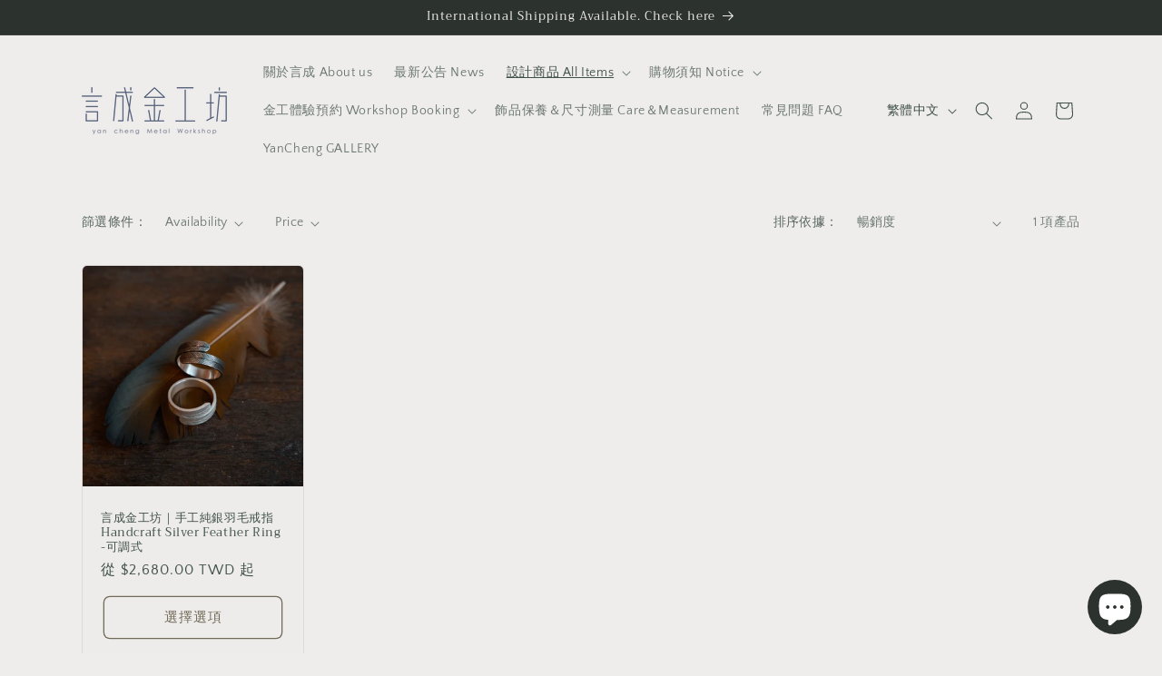

--- FILE ---
content_type: text/html; charset=utf-8
request_url: https://yancheng.tw/collections/%E6%88%92%E6%8C%87
body_size: 30030
content:
<!doctype html>
<html class="no-js" lang="zh-TW">
  <head>
    <meta charset="utf-8">
    <meta http-equiv="X-UA-Compatible" content="IE=edge">
    <meta name="viewport" content="width=device-width,initial-scale=1">
    <meta name="theme-color" content="">
    <link rel="canonical" href="https://yancheng.tw/collections/%e6%88%92%e6%8c%87"><link rel="icon" type="image/png" href="//yancheng.tw/cdn/shop/files/fav.png?crop=center&height=32&v=1714485263&width=32"><link rel="preconnect" href="https://fonts.shopifycdn.com" crossorigin><title>
      戒指｜Rings
 &ndash; 言成金工坊 YanCheng Metal Workshop</title>

    

    

<meta property="og:site_name" content="言成金工坊 YanCheng Metal Workshop">
<meta property="og:url" content="https://yancheng.tw/collections/%e6%88%92%e6%8c%87">
<meta property="og:title" content="戒指｜Rings">
<meta property="og:type" content="website">
<meta property="og:description" content="【言成金工坊】
來自高雄鹽埕的我們，
習得並延續在地老師傅精湛的打金技藝，
將那份「技藝」結合自身的「記憶」，
那是一段早已豐富了歷史、文化的情感，
再透過銼修、打磨、拋光，
注入職人精神，精細的雕琢作品，
以傳統工藝綻放當代的美感，再從當代去窺見傳統的底蘊。
  
  
我們的名字－「言成」諧音「鹽埕」
並以「言」「成」二字結合為「誠」

誠心的歡迎您的蒞臨。"><meta property="og:image" content="http://yancheng.tw/cdn/shop/files/2024-04-30_10.02.02.png?v=1714485750">
  <meta property="og:image:secure_url" content="https://yancheng.tw/cdn/shop/files/2024-04-30_10.02.02.png?v=1714485750">
  <meta property="og:image:width" content="1870">
  <meta property="og:image:height" content="768"><meta name="twitter:card" content="summary_large_image">
<meta name="twitter:title" content="戒指｜Rings">
<meta name="twitter:description" content="【言成金工坊】
來自高雄鹽埕的我們，
習得並延續在地老師傅精湛的打金技藝，
將那份「技藝」結合自身的「記憶」，
那是一段早已豐富了歷史、文化的情感，
再透過銼修、打磨、拋光，
注入職人精神，精細的雕琢作品，
以傳統工藝綻放當代的美感，再從當代去窺見傳統的底蘊。
  
  
我們的名字－「言成」諧音「鹽埕」
並以「言」「成」二字結合為「誠」

誠心的歡迎您的蒞臨。">


    <script src="//yancheng.tw/cdn/shop/t/2/assets/constants.js?v=58251544750838685771696926318" defer="defer"></script>
    <script src="//yancheng.tw/cdn/shop/t/2/assets/pubsub.js?v=158357773527763999511696926319" defer="defer"></script>
    <script src="//yancheng.tw/cdn/shop/t/2/assets/global.js?v=54939145903281508041696926318" defer="defer"></script><script src="//yancheng.tw/cdn/shop/t/2/assets/animations.js?v=88693664871331136111696926317" defer="defer"></script><script>window.performance && window.performance.mark && window.performance.mark('shopify.content_for_header.start');</script><meta id="shopify-digital-wallet" name="shopify-digital-wallet" content="/58616578095/digital_wallets/dialog">
<link rel="alternate" type="application/atom+xml" title="Feed" href="/collections/%E6%88%92%E6%8C%87.atom" />
<link rel="alternate" hreflang="x-default" href="https://yancheng.tw/collections/%E6%88%92%E6%8C%87">
<link rel="alternate" hreflang="zh-Hant" href="https://yancheng.tw/collections/%E6%88%92%E6%8C%87">
<link rel="alternate" hreflang="en" href="https://yancheng.tw/en/collections/%E6%88%92%E6%8C%87">
<link rel="alternate" hreflang="zh-Hant-TW" href="https://yancheng.tw/collections/%E6%88%92%E6%8C%87">
<link rel="alternate" type="application/json+oembed" href="https://yancheng.tw/collections/%e6%88%92%e6%8c%87.oembed">
<script async="async" src="/checkouts/internal/preloads.js?locale=zh-TW"></script>
<script id="shopify-features" type="application/json">{"accessToken":"38a3d847a575edf8497e47e1c58d5bcc","betas":["rich-media-storefront-analytics"],"domain":"yancheng.tw","predictiveSearch":false,"shopId":58616578095,"locale":"zh-tw"}</script>
<script>var Shopify = Shopify || {};
Shopify.shop = "yanchengtw.myshopify.com";
Shopify.locale = "zh-TW";
Shopify.currency = {"active":"TWD","rate":"1.0"};
Shopify.country = "TW";
Shopify.theme = {"name":"Craft","id":129650524207,"schema_name":"Craft","schema_version":"11.0.0","theme_store_id":1368,"role":"main"};
Shopify.theme.handle = "null";
Shopify.theme.style = {"id":null,"handle":null};
Shopify.cdnHost = "yancheng.tw/cdn";
Shopify.routes = Shopify.routes || {};
Shopify.routes.root = "/";</script>
<script type="module">!function(o){(o.Shopify=o.Shopify||{}).modules=!0}(window);</script>
<script>!function(o){function n(){var o=[];function n(){o.push(Array.prototype.slice.apply(arguments))}return n.q=o,n}var t=o.Shopify=o.Shopify||{};t.loadFeatures=n(),t.autoloadFeatures=n()}(window);</script>
<script id="shop-js-analytics" type="application/json">{"pageType":"collection"}</script>
<script defer="defer" async type="module" src="//yancheng.tw/cdn/shopifycloud/shop-js/modules/v2/client.init-shop-cart-sync_CaiaFhqz.zh-TW.esm.js"></script>
<script defer="defer" async type="module" src="//yancheng.tw/cdn/shopifycloud/shop-js/modules/v2/chunk.common_D2dUwcVR.esm.js"></script>
<script defer="defer" async type="module" src="//yancheng.tw/cdn/shopifycloud/shop-js/modules/v2/chunk.modal_CdafGFEy.esm.js"></script>
<script type="module">
  await import("//yancheng.tw/cdn/shopifycloud/shop-js/modules/v2/client.init-shop-cart-sync_CaiaFhqz.zh-TW.esm.js");
await import("//yancheng.tw/cdn/shopifycloud/shop-js/modules/v2/chunk.common_D2dUwcVR.esm.js");
await import("//yancheng.tw/cdn/shopifycloud/shop-js/modules/v2/chunk.modal_CdafGFEy.esm.js");

  window.Shopify.SignInWithShop?.initShopCartSync?.({"fedCMEnabled":true,"windoidEnabled":true});

</script>
<script>(function() {
  var isLoaded = false;
  function asyncLoad() {
    if (isLoaded) return;
    isLoaded = true;
    var urls = ["\/\/cdn.shopify.com\/proxy\/3d724b21d3a43358305c2a7cc8e7470276f4f8e84e80c8798f4bccc36b911069\/app.akocommerce.com\/store\/script.js?shop=yanchengtw.myshopify.com\u0026sp-cache-control=cHVibGljLCBtYXgtYWdlPTkwMA","https:\/\/tags.akohub.com\/widget.js?id=ec1e0d64f2fdc64a5d9e50b79b2fb455c3e4dc986a5b9905db3f404ddc76008a\u0026ts=1715681152615\u0026shop=yanchengtw.myshopify.com"];
    for (var i = 0; i < urls.length; i++) {
      var s = document.createElement('script');
      s.type = 'text/javascript';
      s.async = true;
      s.src = urls[i];
      var x = document.getElementsByTagName('script')[0];
      x.parentNode.insertBefore(s, x);
    }
  };
  if(window.attachEvent) {
    window.attachEvent('onload', asyncLoad);
  } else {
    window.addEventListener('load', asyncLoad, false);
  }
})();</script>
<script id="__st">var __st={"a":58616578095,"offset":28800,"reqid":"0ab29717-287c-4190-b11f-096746a1a37e-1769349944","pageurl":"yancheng.tw\/collections\/%E6%88%92%E6%8C%87","u":"9b5971224b77","p":"collection","rtyp":"collection","rid":283337326639};</script>
<script>window.ShopifyPaypalV4VisibilityTracking = true;</script>
<script id="captcha-bootstrap">!function(){'use strict';const t='contact',e='account',n='new_comment',o=[[t,t],['blogs',n],['comments',n],[t,'customer']],c=[[e,'customer_login'],[e,'guest_login'],[e,'recover_customer_password'],[e,'create_customer']],r=t=>t.map((([t,e])=>`form[action*='/${t}']:not([data-nocaptcha='true']) input[name='form_type'][value='${e}']`)).join(','),a=t=>()=>t?[...document.querySelectorAll(t)].map((t=>t.form)):[];function s(){const t=[...o],e=r(t);return a(e)}const i='password',u='form_key',d=['recaptcha-v3-token','g-recaptcha-response','h-captcha-response',i],f=()=>{try{return window.sessionStorage}catch{return}},m='__shopify_v',_=t=>t.elements[u];function p(t,e,n=!1){try{const o=window.sessionStorage,c=JSON.parse(o.getItem(e)),{data:r}=function(t){const{data:e,action:n}=t;return t[m]||n?{data:e,action:n}:{data:t,action:n}}(c);for(const[e,n]of Object.entries(r))t.elements[e]&&(t.elements[e].value=n);n&&o.removeItem(e)}catch(o){console.error('form repopulation failed',{error:o})}}const l='form_type',E='cptcha';function T(t){t.dataset[E]=!0}const w=window,h=w.document,L='Shopify',v='ce_forms',y='captcha';let A=!1;((t,e)=>{const n=(g='f06e6c50-85a8-45c8-87d0-21a2b65856fe',I='https://cdn.shopify.com/shopifycloud/storefront-forms-hcaptcha/ce_storefront_forms_captcha_hcaptcha.v1.5.2.iife.js',D={infoText:'已受到 hCaptcha 保護',privacyText:'隱私',termsText:'條款'},(t,e,n)=>{const o=w[L][v],c=o.bindForm;if(c)return c(t,g,e,D).then(n);var r;o.q.push([[t,g,e,D],n]),r=I,A||(h.body.append(Object.assign(h.createElement('script'),{id:'captcha-provider',async:!0,src:r})),A=!0)});var g,I,D;w[L]=w[L]||{},w[L][v]=w[L][v]||{},w[L][v].q=[],w[L][y]=w[L][y]||{},w[L][y].protect=function(t,e){n(t,void 0,e),T(t)},Object.freeze(w[L][y]),function(t,e,n,w,h,L){const[v,y,A,g]=function(t,e,n){const i=e?o:[],u=t?c:[],d=[...i,...u],f=r(d),m=r(i),_=r(d.filter((([t,e])=>n.includes(e))));return[a(f),a(m),a(_),s()]}(w,h,L),I=t=>{const e=t.target;return e instanceof HTMLFormElement?e:e&&e.form},D=t=>v().includes(t);t.addEventListener('submit',(t=>{const e=I(t);if(!e)return;const n=D(e)&&!e.dataset.hcaptchaBound&&!e.dataset.recaptchaBound,o=_(e),c=g().includes(e)&&(!o||!o.value);(n||c)&&t.preventDefault(),c&&!n&&(function(t){try{if(!f())return;!function(t){const e=f();if(!e)return;const n=_(t);if(!n)return;const o=n.value;o&&e.removeItem(o)}(t);const e=Array.from(Array(32),(()=>Math.random().toString(36)[2])).join('');!function(t,e){_(t)||t.append(Object.assign(document.createElement('input'),{type:'hidden',name:u})),t.elements[u].value=e}(t,e),function(t,e){const n=f();if(!n)return;const o=[...t.querySelectorAll(`input[type='${i}']`)].map((({name:t})=>t)),c=[...d,...o],r={};for(const[a,s]of new FormData(t).entries())c.includes(a)||(r[a]=s);n.setItem(e,JSON.stringify({[m]:1,action:t.action,data:r}))}(t,e)}catch(e){console.error('failed to persist form',e)}}(e),e.submit())}));const S=(t,e)=>{t&&!t.dataset[E]&&(n(t,e.some((e=>e===t))),T(t))};for(const o of['focusin','change'])t.addEventListener(o,(t=>{const e=I(t);D(e)&&S(e,y())}));const B=e.get('form_key'),M=e.get(l),P=B&&M;t.addEventListener('DOMContentLoaded',(()=>{const t=y();if(P)for(const e of t)e.elements[l].value===M&&p(e,B);[...new Set([...A(),...v().filter((t=>'true'===t.dataset.shopifyCaptcha))])].forEach((e=>S(e,t)))}))}(h,new URLSearchParams(w.location.search),n,t,e,['guest_login'])})(!0,!0)}();</script>
<script integrity="sha256-4kQ18oKyAcykRKYeNunJcIwy7WH5gtpwJnB7kiuLZ1E=" data-source-attribution="shopify.loadfeatures" defer="defer" src="//yancheng.tw/cdn/shopifycloud/storefront/assets/storefront/load_feature-a0a9edcb.js" crossorigin="anonymous"></script>
<script data-source-attribution="shopify.dynamic_checkout.dynamic.init">var Shopify=Shopify||{};Shopify.PaymentButton=Shopify.PaymentButton||{isStorefrontPortableWallets:!0,init:function(){window.Shopify.PaymentButton.init=function(){};var t=document.createElement("script");t.src="https://yancheng.tw/cdn/shopifycloud/portable-wallets/latest/portable-wallets.zh-tw.js",t.type="module",document.head.appendChild(t)}};
</script>
<script data-source-attribution="shopify.dynamic_checkout.buyer_consent">
  function portableWalletsHideBuyerConsent(e){var t=document.getElementById("shopify-buyer-consent"),n=document.getElementById("shopify-subscription-policy-button");t&&n&&(t.classList.add("hidden"),t.setAttribute("aria-hidden","true"),n.removeEventListener("click",e))}function portableWalletsShowBuyerConsent(e){var t=document.getElementById("shopify-buyer-consent"),n=document.getElementById("shopify-subscription-policy-button");t&&n&&(t.classList.remove("hidden"),t.removeAttribute("aria-hidden"),n.addEventListener("click",e))}window.Shopify?.PaymentButton&&(window.Shopify.PaymentButton.hideBuyerConsent=portableWalletsHideBuyerConsent,window.Shopify.PaymentButton.showBuyerConsent=portableWalletsShowBuyerConsent);
</script>
<script data-source-attribution="shopify.dynamic_checkout.cart.bootstrap">document.addEventListener("DOMContentLoaded",(function(){function t(){return document.querySelector("shopify-accelerated-checkout-cart, shopify-accelerated-checkout")}if(t())Shopify.PaymentButton.init();else{new MutationObserver((function(e,n){t()&&(Shopify.PaymentButton.init(),n.disconnect())})).observe(document.body,{childList:!0,subtree:!0})}}));
</script>
<script id="sections-script" data-sections="header" defer="defer" src="//yancheng.tw/cdn/shop/t/2/compiled_assets/scripts.js?v=334"></script>
<script>window.performance && window.performance.mark && window.performance.mark('shopify.content_for_header.end');</script>


    <style data-shopify>
      @font-face {
  font-family: "Quattrocento Sans";
  font-weight: 400;
  font-style: normal;
  font-display: swap;
  src: url("//yancheng.tw/cdn/fonts/quattrocento_sans/quattrocentosans_n4.ce5e9bf514e68f53bdd875976847cf755c702eaa.woff2") format("woff2"),
       url("//yancheng.tw/cdn/fonts/quattrocento_sans/quattrocentosans_n4.44bbfb57d228eb8bb083d1f98e7d96e16137abce.woff") format("woff");
}

      @font-face {
  font-family: "Quattrocento Sans";
  font-weight: 700;
  font-style: normal;
  font-display: swap;
  src: url("//yancheng.tw/cdn/fonts/quattrocento_sans/quattrocentosans_n7.bdda9092621b2e3b4284b12e8f0c092969b176c1.woff2") format("woff2"),
       url("//yancheng.tw/cdn/fonts/quattrocento_sans/quattrocentosans_n7.3f8ab2a91343269966c4aa4831bcd588e7ce07b9.woff") format("woff");
}

      @font-face {
  font-family: "Quattrocento Sans";
  font-weight: 400;
  font-style: italic;
  font-display: swap;
  src: url("//yancheng.tw/cdn/fonts/quattrocento_sans/quattrocentosans_i4.4f70b1e78f59fa1468e3436ab863ff0bf71e71bb.woff2") format("woff2"),
       url("//yancheng.tw/cdn/fonts/quattrocento_sans/quattrocentosans_i4.b695efef5d957af404945574b7239740f79b899f.woff") format("woff");
}

      @font-face {
  font-family: "Quattrocento Sans";
  font-weight: 700;
  font-style: italic;
  font-display: swap;
  src: url("//yancheng.tw/cdn/fonts/quattrocento_sans/quattrocentosans_i7.49d754c8032546c24062cf385f8660abbb11ef1e.woff2") format("woff2"),
       url("//yancheng.tw/cdn/fonts/quattrocento_sans/quattrocentosans_i7.567b0b818999022d5a9ccb99542d8ff8cdb497df.woff") format("woff");
}

      @font-face {
  font-family: Trirong;
  font-weight: 400;
  font-style: normal;
  font-display: swap;
  src: url("//yancheng.tw/cdn/fonts/trirong/trirong_n4.46b40419aaa69bf77077c3108d75dad5a0318d4b.woff2") format("woff2"),
       url("//yancheng.tw/cdn/fonts/trirong/trirong_n4.97753898e63cd7e164ad614681eba2c7fe577190.woff") format("woff");
}


      
        :root,
        .color-background-1 {
          --color-background: 239,236,236;
        
          --gradient-background: #efecec;
        
        --color-foreground: 63,81,71;
        --color-shadow: 37,37,37;
        --color-button: 255,255,255;
        --color-button-text: 63,81,71;
        --color-secondary-button: 239,236,236;
        --color-secondary-button-text: 113,106,86;
        --color-link: 113,106,86;
        --color-badge-foreground: 63,81,71;
        --color-badge-background: 239,236,236;
        --color-badge-border: 63,81,71;
        --payment-terms-background-color: rgb(239 236 236);
      }
      
        
        .color-background-2 {
          --color-background: 101,164,101;
        
          --gradient-background: #65a465;
        
        --color-foreground: 255,255,255;
        --color-shadow: 101,164,101;
        --color-button: 101,164,101;
        --color-button-text: 101,164,101;
        --color-secondary-button: 101,164,101;
        --color-secondary-button-text: 101,164,101;
        --color-link: 101,164,101;
        --color-badge-foreground: 255,255,255;
        --color-badge-background: 101,164,101;
        --color-badge-border: 255,255,255;
        --payment-terms-background-color: rgb(101 164 101);
      }
      
        
        .color-inverse {
          --color-background: 113,106,86;
        
          --gradient-background: #716a56;
        
        --color-foreground: 239,236,236;
        --color-shadow: 37,37,37;
        --color-button: 239,236,236;
        --color-button-text: 113,106,86;
        --color-secondary-button: 113,106,86;
        --color-secondary-button-text: 239,236,236;
        --color-link: 239,236,236;
        --color-badge-foreground: 239,236,236;
        --color-badge-background: 113,106,86;
        --color-badge-border: 239,236,236;
        --payment-terms-background-color: rgb(113 106 86);
      }
      
        
        .color-accent-1 {
          --color-background: 44,51,47;
        
          --gradient-background: #2c332f;
        
        --color-foreground: 239,236,236;
        --color-shadow: 37,37,37;
        --color-button: 239,236,236;
        --color-button-text: 44,51,47;
        --color-secondary-button: 44,51,47;
        --color-secondary-button-text: 239,236,236;
        --color-link: 239,236,236;
        --color-badge-foreground: 239,236,236;
        --color-badge-background: 44,51,47;
        --color-badge-border: 239,236,236;
        --payment-terms-background-color: rgb(44 51 47);
      }
      
        
        .color-accent-2 {
          --color-background: 63,81,71;
        
          --gradient-background: #3f5147;
        
        --color-foreground: 239,236,236;
        --color-shadow: 37,37,37;
        --color-button: 239,236,236;
        --color-button-text: 63,81,71;
        --color-secondary-button: 63,81,71;
        --color-secondary-button-text: 239,236,236;
        --color-link: 239,236,236;
        --color-badge-foreground: 239,236,236;
        --color-badge-background: 63,81,71;
        --color-badge-border: 239,236,236;
        --payment-terms-background-color: rgb(63 81 71);
      }
      

      body, .color-background-1, .color-background-2, .color-inverse, .color-accent-1, .color-accent-2 {
        color: rgba(var(--color-foreground), 0.75);
        background-color: rgb(var(--color-background));
      }

      :root {
        --font-body-family: "Quattrocento Sans", sans-serif;
        --font-body-style: normal;
        --font-body-weight: 400;
        --font-body-weight-bold: 700;

        --font-heading-family: Trirong, serif;
        --font-heading-style: normal;
        --font-heading-weight: 400;

        --font-body-scale: 1.0;
        --font-heading-scale: 1.0;

        --media-padding: px;
        --media-border-opacity: 0.1;
        --media-border-width: 0px;
        --media-radius: 6px;
        --media-shadow-opacity: 0.0;
        --media-shadow-horizontal-offset: 0px;
        --media-shadow-vertical-offset: 4px;
        --media-shadow-blur-radius: 5px;
        --media-shadow-visible: 0;

        --page-width: 120rem;
        --page-width-margin: 0rem;

        --product-card-image-padding: 0.0rem;
        --product-card-corner-radius: 0.6rem;
        --product-card-text-alignment: left;
        --product-card-border-width: 0.1rem;
        --product-card-border-opacity: 0.1;
        --product-card-shadow-opacity: 0.0;
        --product-card-shadow-visible: 0;
        --product-card-shadow-horizontal-offset: 0.0rem;
        --product-card-shadow-vertical-offset: 0.4rem;
        --product-card-shadow-blur-radius: 0.5rem;

        --collection-card-image-padding: 0.0rem;
        --collection-card-corner-radius: 0.6rem;
        --collection-card-text-alignment: left;
        --collection-card-border-width: 0.1rem;
        --collection-card-border-opacity: 0.1;
        --collection-card-shadow-opacity: 0.0;
        --collection-card-shadow-visible: 0;
        --collection-card-shadow-horizontal-offset: 0.0rem;
        --collection-card-shadow-vertical-offset: 0.4rem;
        --collection-card-shadow-blur-radius: 0.5rem;

        --blog-card-image-padding: 0.0rem;
        --blog-card-corner-radius: 0.6rem;
        --blog-card-text-alignment: left;
        --blog-card-border-width: 0.1rem;
        --blog-card-border-opacity: 0.1;
        --blog-card-shadow-opacity: 0.0;
        --blog-card-shadow-visible: 0;
        --blog-card-shadow-horizontal-offset: 0.0rem;
        --blog-card-shadow-vertical-offset: 0.4rem;
        --blog-card-shadow-blur-radius: 0.5rem;

        --badge-corner-radius: 0.6rem;

        --popup-border-width: 1px;
        --popup-border-opacity: 0.5;
        --popup-corner-radius: 6px;
        --popup-shadow-opacity: 0.0;
        --popup-shadow-horizontal-offset: 0px;
        --popup-shadow-vertical-offset: 4px;
        --popup-shadow-blur-radius: 5px;

        --drawer-border-width: 1px;
        --drawer-border-opacity: 0.1;
        --drawer-shadow-opacity: 0.0;
        --drawer-shadow-horizontal-offset: 0px;
        --drawer-shadow-vertical-offset: 4px;
        --drawer-shadow-blur-radius: 5px;

        --spacing-sections-desktop: 0px;
        --spacing-sections-mobile: 0px;

        --grid-desktop-vertical-spacing: 20px;
        --grid-desktop-horizontal-spacing: 20px;
        --grid-mobile-vertical-spacing: 10px;
        --grid-mobile-horizontal-spacing: 10px;

        --text-boxes-border-opacity: 0.1;
        --text-boxes-border-width: 0px;
        --text-boxes-radius: 6px;
        --text-boxes-shadow-opacity: 0.0;
        --text-boxes-shadow-visible: 0;
        --text-boxes-shadow-horizontal-offset: 0px;
        --text-boxes-shadow-vertical-offset: 4px;
        --text-boxes-shadow-blur-radius: 5px;

        --buttons-radius: 6px;
        --buttons-radius-outset: 7px;
        --buttons-border-width: 1px;
        --buttons-border-opacity: 1.0;
        --buttons-shadow-opacity: 0.0;
        --buttons-shadow-visible: 0;
        --buttons-shadow-horizontal-offset: 0px;
        --buttons-shadow-vertical-offset: 4px;
        --buttons-shadow-blur-radius: 5px;
        --buttons-border-offset: 0.3px;

        --inputs-radius: 6px;
        --inputs-border-width: 1px;
        --inputs-border-opacity: 0.55;
        --inputs-shadow-opacity: 0.0;
        --inputs-shadow-horizontal-offset: 0px;
        --inputs-margin-offset: 0px;
        --inputs-shadow-vertical-offset: 4px;
        --inputs-shadow-blur-radius: 5px;
        --inputs-radius-outset: 7px;

        --variant-pills-radius: 40px;
        --variant-pills-border-width: 1px;
        --variant-pills-border-opacity: 0.55;
        --variant-pills-shadow-opacity: 0.0;
        --variant-pills-shadow-horizontal-offset: 0px;
        --variant-pills-shadow-vertical-offset: 4px;
        --variant-pills-shadow-blur-radius: 5px;
      }

      *,
      *::before,
      *::after {
        box-sizing: inherit;
      }

      html {
        box-sizing: border-box;
        font-size: calc(var(--font-body-scale) * 62.5%);
        height: 100%;
      }

      body {
        display: grid;
        grid-template-rows: auto auto 1fr auto;
        grid-template-columns: 100%;
        min-height: 100%;
        margin: 0;
        font-size: 1.5rem;
        letter-spacing: 0.06rem;
        line-height: calc(1 + 0.8 / var(--font-body-scale));
        font-family: var(--font-body-family);
        font-style: var(--font-body-style);
        font-weight: var(--font-body-weight);
      }

      @media screen and (min-width: 750px) {
        body {
          font-size: 1.6rem;
        }
      }
    </style>

    <link href="//yancheng.tw/cdn/shop/t/2/assets/base.css?v=165191016556652226921696926317" rel="stylesheet" type="text/css" media="all" />
<link rel="preload" as="font" href="//yancheng.tw/cdn/fonts/quattrocento_sans/quattrocentosans_n4.ce5e9bf514e68f53bdd875976847cf755c702eaa.woff2" type="font/woff2" crossorigin><link rel="preload" as="font" href="//yancheng.tw/cdn/fonts/trirong/trirong_n4.46b40419aaa69bf77077c3108d75dad5a0318d4b.woff2" type="font/woff2" crossorigin><link href="//yancheng.tw/cdn/shop/t/2/assets/component-localization-form.css?v=143319823105703127341696926317" rel="stylesheet" type="text/css" media="all" />
      <script src="//yancheng.tw/cdn/shop/t/2/assets/localization-form.js?v=161644695336821385561696926318" defer="defer"></script><link
        rel="stylesheet"
        href="//yancheng.tw/cdn/shop/t/2/assets/component-predictive-search.css?v=118923337488134913561696926318"
        media="print"
        onload="this.media='all'"
      ><script>
      document.documentElement.className = document.documentElement.className.replace('no-js', 'js');
      if (Shopify.designMode) {
        document.documentElement.classList.add('shopify-design-mode');
      }
    </script>
  <!-- BEGIN app block: shopify://apps/ako-cvs/blocks/cvs_widget/db3cf894-1968-40c5-bb48-952d15f1fd8d --><script>
  window.__CVS_STATE__ = window.__CVS_STATE__ || {"features":["invoice","ordersList"],"shop":"yanchengtw.myshopify.com","carrier_service":{"v2":true,"cvs_store_types":["711","FM"]},"hct":{"soap":{"weight_unit":null,"default_package_size":null,"default_temperature":null}},"onboarding":null,"invoice":{"vendor":null,"ecpay":{"MerchantID":"3364706","LogisticsType":"CVS","enable_barcode":true,"enable_love_code":true,"love_codes":[{"name":"社團法人台灣愛貓協會","code":"921314"},{"name":"社團法人台灣懷生相信動物協會","code":"3405"}]}},"shopcom":null,"ui":{"description":{"margin_bottom":11,"text":"請選擇運送方式再按下結帳按鈕。全台超取運費 70 元，宅配運費 100 元，其他國家運費請於填寫地址後至次頁查看。","text_color":"#666666"},"excluded_cvs_item_ids":[],"invoice_section":{"accept_text":"我同意辦理退/換貨時，由本公司代為處理銷售憑證(發票處理/銷售折讓)以加速作業流程"},"general":{"has_border":false,"margin_bottom":0,"title_color":"#444","default_cvs":false,"margin_left":0,"alignment":"right","is_sm":false,"width":400,"subtitle_color":"#666","border_color":"#DEDEDE","is_border_rounded":false,"cvs_title":"運送方式","only_cvs":false,"margin_right":0,"is3_d":true,"margin_top":0,"cvs_warning":"請點選上方圖示選取取貨門市"},"main_button":{"cvs_text":"台灣超商 / CVS<br />2 - 3 天 (Taiwan Only)","margin_bottom":14,"hover_bg_color":"#FFFFFF","unselected_bg_color":"#FFFFFF","unselected_text_color":"#292929","express_text":"快遞到府 / Express<br />1 - 3 天","hover_text_color":"#292929","selected_text_color":"#FFFFFF","selected_bg_color":"#5981C1"},"has_invoice_section":true,"weight_limit":5,"note":{"color":"#444444","text":"＊超商取件需本人持證件領取，請務必確認下一步驟之*收件人及電話正確填寫且可至門市完成取件。"},"cvs_companies":{"margin_bottom":14,"available_cvs_companies":["seven","fami","hilife"]},"has_cvs_section":false,"result":{"title_text":"取貨地點","shop_color":"#333333","margin_bottom":14,"title_color":"#9E9E9E"}},"logistics":{"location_types":null,"default_package_size":null,"express":{"vendor":"ecpay-tcat","hct_enabled":false,"ecpay":{"post_default_temp_level":0,"post_enabled":true,"tcat_enabled":true,"tcat_default_temp_level":0,"tcat_default_pkg_size":60}}},"api_host":"app.akocommerce.com","cvs":{"shipping_entry_version":null,"ecpay_api_url":"https://logistics.ecpay.com.tw","ecpay":{"MerchantID":"3364706","LogisticsType":"CVS","IsC2C":true},"vendor":"ecpay"},"ecpay-tcat":{"enabled":false},"use_preact":true,"flags":{"only_show_v2":false}}
</script>
<!-- END app block --><!-- BEGIN app block: shopify://apps/ako-marketing/blocks/social-login-app-embed/6be42e89-1d91-4a6a-bf9b-0d947ea5bfb8 --><!-- BEGIN app snippet: setup -->

<script>
  window.Akohub = Object.assign({}, window.Akohub, {"shop":{"moneyFormat":"${{amount}}","isMultiPassEnabled":false,"enabledPlatforms":["line","google","facebook"],"features":["Discount","SocialLogin","Instagram"],"cdnHostName":"https://tags.akohub.com","hostName":"https://app.akohub.com","appProxyPath":"/apps/akohub/","currency":"TWD","timezone":"Asia/Taipei"},"pointsSetting":{"enabled":false,"redemptionTitle":"redeem points:","redeemThreshold":0},"walletSetting":{"enabled":false,"redemptionTitle":"redeem points:","redeemThreshold":0},"vipSetting":{"enabled":false,"vips":[],"isRenewalEnabled":false},"referralSetting":{},"ui":{"isRewardEnabled":false,"showPointDiscount":false,"widgetAppearance":{},"customStyleSheet":"","showSocialLoginAtAccountPage":true,"applyAnywhere":true,"applyAllPages":false,"isBirthdayNotEditable":false,"showWidget":false,"cachedVersion":"1715681152395"}})
  window.Akohub.translation = null
  window.Akohub.defaultTranslation = null
  window.Akohub.liquidVariables = {
    
    template: 'collection',
    profileLink: "/account/profile",
    shop: {
      currency: {
        sign: '$',
        code: 'TWD',
      },
    },
    cart: {
      moneyFormat: '${{amount}}',
      currency: {
        sign: '$',
        code: 'TWD',
      }
    }
  }
</script><!-- END app snippet -->

<!-- END app block --><script src="https://cdn.shopify.com/extensions/e8878072-2f6b-4e89-8082-94b04320908d/inbox-1254/assets/inbox-chat-loader.js" type="text/javascript" defer="defer"></script>
<script src="https://cdn.shopify.com/extensions/019afd06-6443-7158-96c8-5ca69cdebb59/ako-demo-180/assets/main-preact.js" type="text/javascript" defer="defer"></script>
<script src="https://cdn.shopify.com/extensions/019bd5c1-6d1e-7a4f-b220-8dc5eced3558/ako-retargeting-252/assets/social-login-app-embed.js" type="text/javascript" defer="defer"></script>
<link href="https://monorail-edge.shopifysvc.com" rel="dns-prefetch">
<script>(function(){if ("sendBeacon" in navigator && "performance" in window) {try {var session_token_from_headers = performance.getEntriesByType('navigation')[0].serverTiming.find(x => x.name == '_s').description;} catch {var session_token_from_headers = undefined;}var session_cookie_matches = document.cookie.match(/_shopify_s=([^;]*)/);var session_token_from_cookie = session_cookie_matches && session_cookie_matches.length === 2 ? session_cookie_matches[1] : "";var session_token = session_token_from_headers || session_token_from_cookie || "";function handle_abandonment_event(e) {var entries = performance.getEntries().filter(function(entry) {return /monorail-edge.shopifysvc.com/.test(entry.name);});if (!window.abandonment_tracked && entries.length === 0) {window.abandonment_tracked = true;var currentMs = Date.now();var navigation_start = performance.timing.navigationStart;var payload = {shop_id: 58616578095,url: window.location.href,navigation_start,duration: currentMs - navigation_start,session_token,page_type: "collection"};window.navigator.sendBeacon("https://monorail-edge.shopifysvc.com/v1/produce", JSON.stringify({schema_id: "online_store_buyer_site_abandonment/1.1",payload: payload,metadata: {event_created_at_ms: currentMs,event_sent_at_ms: currentMs}}));}}window.addEventListener('pagehide', handle_abandonment_event);}}());</script>
<script id="web-pixels-manager-setup">(function e(e,d,r,n,o){if(void 0===o&&(o={}),!Boolean(null===(a=null===(i=window.Shopify)||void 0===i?void 0:i.analytics)||void 0===a?void 0:a.replayQueue)){var i,a;window.Shopify=window.Shopify||{};var t=window.Shopify;t.analytics=t.analytics||{};var s=t.analytics;s.replayQueue=[],s.publish=function(e,d,r){return s.replayQueue.push([e,d,r]),!0};try{self.performance.mark("wpm:start")}catch(e){}var l=function(){var e={modern:/Edge?\/(1{2}[4-9]|1[2-9]\d|[2-9]\d{2}|\d{4,})\.\d+(\.\d+|)|Firefox\/(1{2}[4-9]|1[2-9]\d|[2-9]\d{2}|\d{4,})\.\d+(\.\d+|)|Chrom(ium|e)\/(9{2}|\d{3,})\.\d+(\.\d+|)|(Maci|X1{2}).+ Version\/(15\.\d+|(1[6-9]|[2-9]\d|\d{3,})\.\d+)([,.]\d+|)( \(\w+\)|)( Mobile\/\w+|) Safari\/|Chrome.+OPR\/(9{2}|\d{3,})\.\d+\.\d+|(CPU[ +]OS|iPhone[ +]OS|CPU[ +]iPhone|CPU IPhone OS|CPU iPad OS)[ +]+(15[._]\d+|(1[6-9]|[2-9]\d|\d{3,})[._]\d+)([._]\d+|)|Android:?[ /-](13[3-9]|1[4-9]\d|[2-9]\d{2}|\d{4,})(\.\d+|)(\.\d+|)|Android.+Firefox\/(13[5-9]|1[4-9]\d|[2-9]\d{2}|\d{4,})\.\d+(\.\d+|)|Android.+Chrom(ium|e)\/(13[3-9]|1[4-9]\d|[2-9]\d{2}|\d{4,})\.\d+(\.\d+|)|SamsungBrowser\/([2-9]\d|\d{3,})\.\d+/,legacy:/Edge?\/(1[6-9]|[2-9]\d|\d{3,})\.\d+(\.\d+|)|Firefox\/(5[4-9]|[6-9]\d|\d{3,})\.\d+(\.\d+|)|Chrom(ium|e)\/(5[1-9]|[6-9]\d|\d{3,})\.\d+(\.\d+|)([\d.]+$|.*Safari\/(?![\d.]+ Edge\/[\d.]+$))|(Maci|X1{2}).+ Version\/(10\.\d+|(1[1-9]|[2-9]\d|\d{3,})\.\d+)([,.]\d+|)( \(\w+\)|)( Mobile\/\w+|) Safari\/|Chrome.+OPR\/(3[89]|[4-9]\d|\d{3,})\.\d+\.\d+|(CPU[ +]OS|iPhone[ +]OS|CPU[ +]iPhone|CPU IPhone OS|CPU iPad OS)[ +]+(10[._]\d+|(1[1-9]|[2-9]\d|\d{3,})[._]\d+)([._]\d+|)|Android:?[ /-](13[3-9]|1[4-9]\d|[2-9]\d{2}|\d{4,})(\.\d+|)(\.\d+|)|Mobile Safari.+OPR\/([89]\d|\d{3,})\.\d+\.\d+|Android.+Firefox\/(13[5-9]|1[4-9]\d|[2-9]\d{2}|\d{4,})\.\d+(\.\d+|)|Android.+Chrom(ium|e)\/(13[3-9]|1[4-9]\d|[2-9]\d{2}|\d{4,})\.\d+(\.\d+|)|Android.+(UC? ?Browser|UCWEB|U3)[ /]?(15\.([5-9]|\d{2,})|(1[6-9]|[2-9]\d|\d{3,})\.\d+)\.\d+|SamsungBrowser\/(5\.\d+|([6-9]|\d{2,})\.\d+)|Android.+MQ{2}Browser\/(14(\.(9|\d{2,})|)|(1[5-9]|[2-9]\d|\d{3,})(\.\d+|))(\.\d+|)|K[Aa][Ii]OS\/(3\.\d+|([4-9]|\d{2,})\.\d+)(\.\d+|)/},d=e.modern,r=e.legacy,n=navigator.userAgent;return n.match(d)?"modern":n.match(r)?"legacy":"unknown"}(),u="modern"===l?"modern":"legacy",c=(null!=n?n:{modern:"",legacy:""})[u],f=function(e){return[e.baseUrl,"/wpm","/b",e.hashVersion,"modern"===e.buildTarget?"m":"l",".js"].join("")}({baseUrl:d,hashVersion:r,buildTarget:u}),m=function(e){var d=e.version,r=e.bundleTarget,n=e.surface,o=e.pageUrl,i=e.monorailEndpoint;return{emit:function(e){var a=e.status,t=e.errorMsg,s=(new Date).getTime(),l=JSON.stringify({metadata:{event_sent_at_ms:s},events:[{schema_id:"web_pixels_manager_load/3.1",payload:{version:d,bundle_target:r,page_url:o,status:a,surface:n,error_msg:t},metadata:{event_created_at_ms:s}}]});if(!i)return console&&console.warn&&console.warn("[Web Pixels Manager] No Monorail endpoint provided, skipping logging."),!1;try{return self.navigator.sendBeacon.bind(self.navigator)(i,l)}catch(e){}var u=new XMLHttpRequest;try{return u.open("POST",i,!0),u.setRequestHeader("Content-Type","text/plain"),u.send(l),!0}catch(e){return console&&console.warn&&console.warn("[Web Pixels Manager] Got an unhandled error while logging to Monorail."),!1}}}}({version:r,bundleTarget:l,surface:e.surface,pageUrl:self.location.href,monorailEndpoint:e.monorailEndpoint});try{o.browserTarget=l,function(e){var d=e.src,r=e.async,n=void 0===r||r,o=e.onload,i=e.onerror,a=e.sri,t=e.scriptDataAttributes,s=void 0===t?{}:t,l=document.createElement("script"),u=document.querySelector("head"),c=document.querySelector("body");if(l.async=n,l.src=d,a&&(l.integrity=a,l.crossOrigin="anonymous"),s)for(var f in s)if(Object.prototype.hasOwnProperty.call(s,f))try{l.dataset[f]=s[f]}catch(e){}if(o&&l.addEventListener("load",o),i&&l.addEventListener("error",i),u)u.appendChild(l);else{if(!c)throw new Error("Did not find a head or body element to append the script");c.appendChild(l)}}({src:f,async:!0,onload:function(){if(!function(){var e,d;return Boolean(null===(d=null===(e=window.Shopify)||void 0===e?void 0:e.analytics)||void 0===d?void 0:d.initialized)}()){var d=window.webPixelsManager.init(e)||void 0;if(d){var r=window.Shopify.analytics;r.replayQueue.forEach((function(e){var r=e[0],n=e[1],o=e[2];d.publishCustomEvent(r,n,o)})),r.replayQueue=[],r.publish=d.publishCustomEvent,r.visitor=d.visitor,r.initialized=!0}}},onerror:function(){return m.emit({status:"failed",errorMsg:"".concat(f," has failed to load")})},sri:function(e){var d=/^sha384-[A-Za-z0-9+/=]+$/;return"string"==typeof e&&d.test(e)}(c)?c:"",scriptDataAttributes:o}),m.emit({status:"loading"})}catch(e){m.emit({status:"failed",errorMsg:(null==e?void 0:e.message)||"Unknown error"})}}})({shopId: 58616578095,storefrontBaseUrl: "https://yancheng.tw",extensionsBaseUrl: "https://extensions.shopifycdn.com/cdn/shopifycloud/web-pixels-manager",monorailEndpoint: "https://monorail-edge.shopifysvc.com/unstable/produce_batch",surface: "storefront-renderer",enabledBetaFlags: ["2dca8a86"],webPixelsConfigList: [{"id":"shopify-app-pixel","configuration":"{}","eventPayloadVersion":"v1","runtimeContext":"STRICT","scriptVersion":"0450","apiClientId":"shopify-pixel","type":"APP","privacyPurposes":["ANALYTICS","MARKETING"]},{"id":"shopify-custom-pixel","eventPayloadVersion":"v1","runtimeContext":"LAX","scriptVersion":"0450","apiClientId":"shopify-pixel","type":"CUSTOM","privacyPurposes":["ANALYTICS","MARKETING"]}],isMerchantRequest: false,initData: {"shop":{"name":"言成金工坊 YanCheng Metal Workshop","paymentSettings":{"currencyCode":"TWD"},"myshopifyDomain":"yanchengtw.myshopify.com","countryCode":"TW","storefrontUrl":"https:\/\/yancheng.tw"},"customer":null,"cart":null,"checkout":null,"productVariants":[],"purchasingCompany":null},},"https://yancheng.tw/cdn","fcfee988w5aeb613cpc8e4bc33m6693e112",{"modern":"","legacy":""},{"shopId":"58616578095","storefrontBaseUrl":"https:\/\/yancheng.tw","extensionBaseUrl":"https:\/\/extensions.shopifycdn.com\/cdn\/shopifycloud\/web-pixels-manager","surface":"storefront-renderer","enabledBetaFlags":"[\"2dca8a86\"]","isMerchantRequest":"false","hashVersion":"fcfee988w5aeb613cpc8e4bc33m6693e112","publish":"custom","events":"[[\"page_viewed\",{}],[\"collection_viewed\",{\"collection\":{\"id\":\"283337326639\",\"title\":\"戒指｜Rings\",\"productVariants\":[{\"price\":{\"amount\":2680.0,\"currencyCode\":\"TWD\"},\"product\":{\"title\":\"言成金工坊｜手工純銀羽毛戒指 Handcraft Silver Feather Ring -可調式\",\"vendor\":\"言成金工坊 YanCheng Metal Workshop\",\"id\":\"7962854391855\",\"untranslatedTitle\":\"言成金工坊｜手工純銀羽毛戒指 Handcraft Silver Feather Ring -可調式\",\"url\":\"\/products\/%E8%A8%80%E6%88%90%E9%87%91%E5%B7%A5%E5%9D%8A-yakult-%E5%A5%BD%E4%BA%8B%E5%A4%9A%E5%A4%9A-%E5%89%AF%E6%9C%AC\",\"type\":\"\"},\"id\":\"43905472069679\",\"image\":{\"src\":\"\/\/yancheng.tw\/cdn\/shop\/files\/e98e5bc5bbbaf4a7c40ba960fa70dd02.jpg?v=1750842184\"},\"sku\":null,\"title\":\"中版 Middle \/ 銀白色 Silver \/ #9-#12\",\"untranslatedTitle\":\"中版 Middle \/ 銀白色 Silver \/ #9-#12\"}]}}]]"});</script><script>
  window.ShopifyAnalytics = window.ShopifyAnalytics || {};
  window.ShopifyAnalytics.meta = window.ShopifyAnalytics.meta || {};
  window.ShopifyAnalytics.meta.currency = 'TWD';
  var meta = {"products":[{"id":7962854391855,"gid":"gid:\/\/shopify\/Product\/7962854391855","vendor":"言成金工坊 YanCheng Metal Workshop","type":"","handle":"言成金工坊-yakult-好事多多-副本","variants":[{"id":43905472069679,"price":268000,"name":"言成金工坊｜手工純銀羽毛戒指 Handcraft Silver Feather Ring -可調式 - 中版 Middle \/ 銀白色 Silver \/ #9-#12","public_title":"中版 Middle \/ 銀白色 Silver \/ #9-#12","sku":null},{"id":43905491501103,"price":268000,"name":"言成金工坊｜手工純銀羽毛戒指 Handcraft Silver Feather Ring -可調式 - 中版 Middle \/ 銀白色 Silver \/ #13-#16","public_title":"中版 Middle \/ 銀白色 Silver \/ #13-#16","sku":null},{"id":43905491533871,"price":268000,"name":"言成金工坊｜手工純銀羽毛戒指 Handcraft Silver Feather Ring -可調式 - 中版 Middle \/ 銀白色 Silver \/ #17-#19","public_title":"中版 Middle \/ 銀白色 Silver \/ #17-#19","sku":null},{"id":43905491632175,"price":268000,"name":"言成金工坊｜手工純銀羽毛戒指 Handcraft Silver Feather Ring -可調式 - 中版 Middle \/ 銀白色 Silver \/ 【不確定尺寸＆需要其他尺寸歡迎訊息客服】","public_title":"中版 Middle \/ 銀白色 Silver \/ 【不確定尺寸＆需要其他尺寸歡迎訊息客服】","sku":null},{"id":43905479671855,"price":268000,"name":"言成金工坊｜手工純銀羽毛戒指 Handcraft Silver Feather Ring -可調式 - 中版 Middle \/ 霧黑色 Matte Black \/ #9-#12","public_title":"中版 Middle \/ 霧黑色 Matte Black \/ #9-#12","sku":null},{"id":43905491664943,"price":268000,"name":"言成金工坊｜手工純銀羽毛戒指 Handcraft Silver Feather Ring -可調式 - 中版 Middle \/ 霧黑色 Matte Black \/ #13-#16","public_title":"中版 Middle \/ 霧黑色 Matte Black \/ #13-#16","sku":null},{"id":43905491697711,"price":268000,"name":"言成金工坊｜手工純銀羽毛戒指 Handcraft Silver Feather Ring -可調式 - 中版 Middle \/ 霧黑色 Matte Black \/ #17-#19","public_title":"中版 Middle \/ 霧黑色 Matte Black \/ #17-#19","sku":null},{"id":43905491796015,"price":268000,"name":"言成金工坊｜手工純銀羽毛戒指 Handcraft Silver Feather Ring -可調式 - 中版 Middle \/ 霧黑色 Matte Black \/ 【不確定尺寸＆需要其他尺寸歡迎訊息客服】","public_title":"中版 Middle \/ 霧黑色 Matte Black \/ 【不確定尺寸＆需要其他尺寸歡迎訊息客服】","sku":null},{"id":43905479704623,"price":268000,"name":"言成金工坊｜手工純銀羽毛戒指 Handcraft Silver Feather Ring -可調式 - 中版 Middle \/ 硫化黑 Black \/ #9-#12","public_title":"中版 Middle \/ 硫化黑 Black \/ #9-#12","sku":null},{"id":43905491828783,"price":268000,"name":"言成金工坊｜手工純銀羽毛戒指 Handcraft Silver Feather Ring -可調式 - 中版 Middle \/ 硫化黑 Black \/ #13-#16","public_title":"中版 Middle \/ 硫化黑 Black \/ #13-#16","sku":null},{"id":43905491861551,"price":268000,"name":"言成金工坊｜手工純銀羽毛戒指 Handcraft Silver Feather Ring -可調式 - 中版 Middle \/ 硫化黑 Black \/ #17-#19","public_title":"中版 Middle \/ 硫化黑 Black \/ #17-#19","sku":null},{"id":43905491959855,"price":268000,"name":"言成金工坊｜手工純銀羽毛戒指 Handcraft Silver Feather Ring -可調式 - 中版 Middle \/ 硫化黑 Black \/ 【不確定尺寸＆需要其他尺寸歡迎訊息客服】","public_title":"中版 Middle \/ 硫化黑 Black \/ 【不確定尺寸＆需要其他尺寸歡迎訊息客服】","sku":null},{"id":43905472167983,"price":308000,"name":"言成金工坊｜手工純銀羽毛戒指 Handcraft Silver Feather Ring -可調式 - 寬版 Wide \/ 銀白色 Silver \/ #9-#12","public_title":"寬版 Wide \/ 銀白色 Silver \/ #9-#12","sku":null},{"id":43905491992623,"price":308000,"name":"言成金工坊｜手工純銀羽毛戒指 Handcraft Silver Feather Ring -可調式 - 寬版 Wide \/ 銀白色 Silver \/ #13-#16","public_title":"寬版 Wide \/ 銀白色 Silver \/ #13-#16","sku":null},{"id":43905492025391,"price":308000,"name":"言成金工坊｜手工純銀羽毛戒指 Handcraft Silver Feather Ring -可調式 - 寬版 Wide \/ 銀白色 Silver \/ #17-#19","public_title":"寬版 Wide \/ 銀白色 Silver \/ #17-#19","sku":null},{"id":43905492123695,"price":308000,"name":"言成金工坊｜手工純銀羽毛戒指 Handcraft Silver Feather Ring -可調式 - 寬版 Wide \/ 銀白色 Silver \/ 【不確定尺寸＆需要其他尺寸歡迎訊息客服】","public_title":"寬版 Wide \/ 銀白色 Silver \/ 【不確定尺寸＆需要其他尺寸歡迎訊息客服】","sku":null},{"id":43905479737391,"price":308000,"name":"言成金工坊｜手工純銀羽毛戒指 Handcraft Silver Feather Ring -可調式 - 寬版 Wide \/ 霧黑色 Matte Black \/ #9-#12","public_title":"寬版 Wide \/ 霧黑色 Matte Black \/ #9-#12","sku":null},{"id":43905492156463,"price":308000,"name":"言成金工坊｜手工純銀羽毛戒指 Handcraft Silver Feather Ring -可調式 - 寬版 Wide \/ 霧黑色 Matte Black \/ #13-#16","public_title":"寬版 Wide \/ 霧黑色 Matte Black \/ #13-#16","sku":null},{"id":43905492189231,"price":308000,"name":"言成金工坊｜手工純銀羽毛戒指 Handcraft Silver Feather Ring -可調式 - 寬版 Wide \/ 霧黑色 Matte Black \/ #17-#19","public_title":"寬版 Wide \/ 霧黑色 Matte Black \/ #17-#19","sku":null},{"id":43905492287535,"price":308000,"name":"言成金工坊｜手工純銀羽毛戒指 Handcraft Silver Feather Ring -可調式 - 寬版 Wide \/ 霧黑色 Matte Black \/ 【不確定尺寸＆需要其他尺寸歡迎訊息客服】","public_title":"寬版 Wide \/ 霧黑色 Matte Black \/ 【不確定尺寸＆需要其他尺寸歡迎訊息客服】","sku":null},{"id":43905479770159,"price":308000,"name":"言成金工坊｜手工純銀羽毛戒指 Handcraft Silver Feather Ring -可調式 - 寬版 Wide \/ 硫化黑 Black \/ #9-#12","public_title":"寬版 Wide \/ 硫化黑 Black \/ #9-#12","sku":null},{"id":43905492320303,"price":308000,"name":"言成金工坊｜手工純銀羽毛戒指 Handcraft Silver Feather Ring -可調式 - 寬版 Wide \/ 硫化黑 Black \/ #13-#16","public_title":"寬版 Wide \/ 硫化黑 Black \/ #13-#16","sku":null},{"id":43905492353071,"price":308000,"name":"言成金工坊｜手工純銀羽毛戒指 Handcraft Silver Feather Ring -可調式 - 寬版 Wide \/ 硫化黑 Black \/ #17-#19","public_title":"寬版 Wide \/ 硫化黑 Black \/ #17-#19","sku":null},{"id":43905492451375,"price":308000,"name":"言成金工坊｜手工純銀羽毛戒指 Handcraft Silver Feather Ring -可調式 - 寬版 Wide \/ 硫化黑 Black \/ 【不確定尺寸＆需要其他尺寸歡迎訊息客服】","public_title":"寬版 Wide \/ 硫化黑 Black \/ 【不確定尺寸＆需要其他尺寸歡迎訊息客服】","sku":null}],"remote":false}],"page":{"pageType":"collection","resourceType":"collection","resourceId":283337326639,"requestId":"0ab29717-287c-4190-b11f-096746a1a37e-1769349944"}};
  for (var attr in meta) {
    window.ShopifyAnalytics.meta[attr] = meta[attr];
  }
</script>
<script class="analytics">
  (function () {
    var customDocumentWrite = function(content) {
      var jquery = null;

      if (window.jQuery) {
        jquery = window.jQuery;
      } else if (window.Checkout && window.Checkout.$) {
        jquery = window.Checkout.$;
      }

      if (jquery) {
        jquery('body').append(content);
      }
    };

    var hasLoggedConversion = function(token) {
      if (token) {
        return document.cookie.indexOf('loggedConversion=' + token) !== -1;
      }
      return false;
    }

    var setCookieIfConversion = function(token) {
      if (token) {
        var twoMonthsFromNow = new Date(Date.now());
        twoMonthsFromNow.setMonth(twoMonthsFromNow.getMonth() + 2);

        document.cookie = 'loggedConversion=' + token + '; expires=' + twoMonthsFromNow;
      }
    }

    var trekkie = window.ShopifyAnalytics.lib = window.trekkie = window.trekkie || [];
    if (trekkie.integrations) {
      return;
    }
    trekkie.methods = [
      'identify',
      'page',
      'ready',
      'track',
      'trackForm',
      'trackLink'
    ];
    trekkie.factory = function(method) {
      return function() {
        var args = Array.prototype.slice.call(arguments);
        args.unshift(method);
        trekkie.push(args);
        return trekkie;
      };
    };
    for (var i = 0; i < trekkie.methods.length; i++) {
      var key = trekkie.methods[i];
      trekkie[key] = trekkie.factory(key);
    }
    trekkie.load = function(config) {
      trekkie.config = config || {};
      trekkie.config.initialDocumentCookie = document.cookie;
      var first = document.getElementsByTagName('script')[0];
      var script = document.createElement('script');
      script.type = 'text/javascript';
      script.onerror = function(e) {
        var scriptFallback = document.createElement('script');
        scriptFallback.type = 'text/javascript';
        scriptFallback.onerror = function(error) {
                var Monorail = {
      produce: function produce(monorailDomain, schemaId, payload) {
        var currentMs = new Date().getTime();
        var event = {
          schema_id: schemaId,
          payload: payload,
          metadata: {
            event_created_at_ms: currentMs,
            event_sent_at_ms: currentMs
          }
        };
        return Monorail.sendRequest("https://" + monorailDomain + "/v1/produce", JSON.stringify(event));
      },
      sendRequest: function sendRequest(endpointUrl, payload) {
        // Try the sendBeacon API
        if (window && window.navigator && typeof window.navigator.sendBeacon === 'function' && typeof window.Blob === 'function' && !Monorail.isIos12()) {
          var blobData = new window.Blob([payload], {
            type: 'text/plain'
          });

          if (window.navigator.sendBeacon(endpointUrl, blobData)) {
            return true;
          } // sendBeacon was not successful

        } // XHR beacon

        var xhr = new XMLHttpRequest();

        try {
          xhr.open('POST', endpointUrl);
          xhr.setRequestHeader('Content-Type', 'text/plain');
          xhr.send(payload);
        } catch (e) {
          console.log(e);
        }

        return false;
      },
      isIos12: function isIos12() {
        return window.navigator.userAgent.lastIndexOf('iPhone; CPU iPhone OS 12_') !== -1 || window.navigator.userAgent.lastIndexOf('iPad; CPU OS 12_') !== -1;
      }
    };
    Monorail.produce('monorail-edge.shopifysvc.com',
      'trekkie_storefront_load_errors/1.1',
      {shop_id: 58616578095,
      theme_id: 129650524207,
      app_name: "storefront",
      context_url: window.location.href,
      source_url: "//yancheng.tw/cdn/s/trekkie.storefront.8d95595f799fbf7e1d32231b9a28fd43b70c67d3.min.js"});

        };
        scriptFallback.async = true;
        scriptFallback.src = '//yancheng.tw/cdn/s/trekkie.storefront.8d95595f799fbf7e1d32231b9a28fd43b70c67d3.min.js';
        first.parentNode.insertBefore(scriptFallback, first);
      };
      script.async = true;
      script.src = '//yancheng.tw/cdn/s/trekkie.storefront.8d95595f799fbf7e1d32231b9a28fd43b70c67d3.min.js';
      first.parentNode.insertBefore(script, first);
    };
    trekkie.load(
      {"Trekkie":{"appName":"storefront","development":false,"defaultAttributes":{"shopId":58616578095,"isMerchantRequest":null,"themeId":129650524207,"themeCityHash":"15996158012415521388","contentLanguage":"zh-TW","currency":"TWD","eventMetadataId":"256db05d-d898-43b7-a97d-7c82c98a5ad8"},"isServerSideCookieWritingEnabled":true,"monorailRegion":"shop_domain","enabledBetaFlags":["65f19447"]},"Session Attribution":{},"S2S":{"facebookCapiEnabled":false,"source":"trekkie-storefront-renderer","apiClientId":580111}}
    );

    var loaded = false;
    trekkie.ready(function() {
      if (loaded) return;
      loaded = true;

      window.ShopifyAnalytics.lib = window.trekkie;

      var originalDocumentWrite = document.write;
      document.write = customDocumentWrite;
      try { window.ShopifyAnalytics.merchantGoogleAnalytics.call(this); } catch(error) {};
      document.write = originalDocumentWrite;

      window.ShopifyAnalytics.lib.page(null,{"pageType":"collection","resourceType":"collection","resourceId":283337326639,"requestId":"0ab29717-287c-4190-b11f-096746a1a37e-1769349944","shopifyEmitted":true});

      var match = window.location.pathname.match(/checkouts\/(.+)\/(thank_you|post_purchase)/)
      var token = match? match[1]: undefined;
      if (!hasLoggedConversion(token)) {
        setCookieIfConversion(token);
        window.ShopifyAnalytics.lib.track("Viewed Product Category",{"currency":"TWD","category":"Collection: 戒指","collectionName":"戒指","collectionId":283337326639,"nonInteraction":true},undefined,undefined,{"shopifyEmitted":true});
      }
    });


        var eventsListenerScript = document.createElement('script');
        eventsListenerScript.async = true;
        eventsListenerScript.src = "//yancheng.tw/cdn/shopifycloud/storefront/assets/shop_events_listener-3da45d37.js";
        document.getElementsByTagName('head')[0].appendChild(eventsListenerScript);

})();</script>
<script
  defer
  src="https://yancheng.tw/cdn/shopifycloud/perf-kit/shopify-perf-kit-3.0.4.min.js"
  data-application="storefront-renderer"
  data-shop-id="58616578095"
  data-render-region="gcp-us-east1"
  data-page-type="collection"
  data-theme-instance-id="129650524207"
  data-theme-name="Craft"
  data-theme-version="11.0.0"
  data-monorail-region="shop_domain"
  data-resource-timing-sampling-rate="10"
  data-shs="true"
  data-shs-beacon="true"
  data-shs-export-with-fetch="true"
  data-shs-logs-sample-rate="1"
  data-shs-beacon-endpoint="https://yancheng.tw/api/collect"
></script>
</head>

  <body class="gradient">
    <a class="skip-to-content-link button visually-hidden" href="#MainContent">
      跳至內容
    </a><!-- BEGIN sections: header-group -->
<div id="shopify-section-sections--15690557128751__announcement_bar_DLJjiF" class="shopify-section shopify-section-group-header-group announcement-bar-section"><link href="//yancheng.tw/cdn/shop/t/2/assets/component-slideshow.css?v=107725913939919748051696926318" rel="stylesheet" type="text/css" media="all" />
<link href="//yancheng.tw/cdn/shop/t/2/assets/component-slider.css?v=114212096148022386971696926318" rel="stylesheet" type="text/css" media="all" />

  <link href="//yancheng.tw/cdn/shop/t/2/assets/component-list-social.css?v=35792976012981934991696926317" rel="stylesheet" type="text/css" media="all" />


<div
  class="utility-bar color-accent-1 gradient utility-bar--bottom-border"
  
>
  <div class="page-width utility-bar__grid"><div
        class="announcement-bar"
        role="region"
        aria-label="公告"
        
      ><a
              href="/blogs/%E8%B3%BC%E7%89%A9%E9%A0%88%E7%9F%A5/%E8%A8%80%E6%88%90%E9%87%91%E5%B7%A5%E5%9D%8A-%E5%9C%8B%E9%9A%9B%E9%81%8B%E9%80%81%E6%9C%8D%E5%8B%99-global-shipping-service"
              class="announcement-bar__link link link--text focus-inset animate-arrow"
            ><p class="announcement-bar__message h5">
            <span>International Shipping Available. Check here</span><svg
  viewBox="0 0 14 10"
  fill="none"
  aria-hidden="true"
  focusable="false"
  class="icon icon-arrow"
  xmlns="http://www.w3.org/2000/svg"
>
  <path fill-rule="evenodd" clip-rule="evenodd" d="M8.537.808a.5.5 0 01.817-.162l4 4a.5.5 0 010 .708l-4 4a.5.5 0 11-.708-.708L11.793 5.5H1a.5.5 0 010-1h10.793L8.646 1.354a.5.5 0 01-.109-.546z" fill="currentColor">
</svg>

</p></a></div><div class="localization-wrapper">
</div>
  </div>
</div>


</div><div id="shopify-section-sections--15690557128751__header" class="shopify-section shopify-section-group-header-group section-header"><link rel="stylesheet" href="//yancheng.tw/cdn/shop/t/2/assets/component-list-menu.css?v=151968516119678728991696926317" media="print" onload="this.media='all'">
<link rel="stylesheet" href="//yancheng.tw/cdn/shop/t/2/assets/component-search.css?v=130382253973794904871696926318" media="print" onload="this.media='all'">
<link rel="stylesheet" href="//yancheng.tw/cdn/shop/t/2/assets/component-menu-drawer.css?v=31331429079022630271696926318" media="print" onload="this.media='all'">
<link rel="stylesheet" href="//yancheng.tw/cdn/shop/t/2/assets/component-cart-notification.css?v=54116361853792938221696926317" media="print" onload="this.media='all'">
<link rel="stylesheet" href="//yancheng.tw/cdn/shop/t/2/assets/component-cart-items.css?v=63185545252468242311696926317" media="print" onload="this.media='all'"><link rel="stylesheet" href="//yancheng.tw/cdn/shop/t/2/assets/component-price.css?v=70172745017360139101696926318" media="print" onload="this.media='all'">
  <link rel="stylesheet" href="//yancheng.tw/cdn/shop/t/2/assets/component-loading-overlay.css?v=58800470094666109841696926317" media="print" onload="this.media='all'"><noscript><link href="//yancheng.tw/cdn/shop/t/2/assets/component-list-menu.css?v=151968516119678728991696926317" rel="stylesheet" type="text/css" media="all" /></noscript>
<noscript><link href="//yancheng.tw/cdn/shop/t/2/assets/component-search.css?v=130382253973794904871696926318" rel="stylesheet" type="text/css" media="all" /></noscript>
<noscript><link href="//yancheng.tw/cdn/shop/t/2/assets/component-menu-drawer.css?v=31331429079022630271696926318" rel="stylesheet" type="text/css" media="all" /></noscript>
<noscript><link href="//yancheng.tw/cdn/shop/t/2/assets/component-cart-notification.css?v=54116361853792938221696926317" rel="stylesheet" type="text/css" media="all" /></noscript>
<noscript><link href="//yancheng.tw/cdn/shop/t/2/assets/component-cart-items.css?v=63185545252468242311696926317" rel="stylesheet" type="text/css" media="all" /></noscript>

<style>
  header-drawer {
    justify-self: start;
    margin-left: -1.2rem;
  }@media screen and (min-width: 990px) {
      header-drawer {
        display: none;
      }
    }.menu-drawer-container {
    display: flex;
  }

  .list-menu {
    list-style: none;
    padding: 0;
    margin: 0;
  }

  .list-menu--inline {
    display: inline-flex;
    flex-wrap: wrap;
  }

  summary.list-menu__item {
    padding-right: 2.7rem;
  }

  .list-menu__item {
    display: flex;
    align-items: center;
    line-height: calc(1 + 0.3 / var(--font-body-scale));
  }

  .list-menu__item--link {
    text-decoration: none;
    padding-bottom: 1rem;
    padding-top: 1rem;
    line-height: calc(1 + 0.8 / var(--font-body-scale));
  }

  @media screen and (min-width: 750px) {
    .list-menu__item--link {
      padding-bottom: 0.5rem;
      padding-top: 0.5rem;
    }
  }
</style><style data-shopify>.header {
    padding: 10px 3rem 10px 3rem;
  }

  .section-header {
    position: sticky; /* This is for fixing a Safari z-index issue. PR #2147 */
    margin-bottom: 0px;
  }

  @media screen and (min-width: 750px) {
    .section-header {
      margin-bottom: 0px;
    }
  }

  @media screen and (min-width: 990px) {
    .header {
      padding-top: 20px;
      padding-bottom: 20px;
    }
  }</style><script src="//yancheng.tw/cdn/shop/t/2/assets/details-disclosure.js?v=13653116266235556501696926318" defer="defer"></script>
<script src="//yancheng.tw/cdn/shop/t/2/assets/details-modal.js?v=25581673532751508451696926318" defer="defer"></script>
<script src="//yancheng.tw/cdn/shop/t/2/assets/cart-notification.js?v=133508293167896966491696926317" defer="defer"></script>
<script src="//yancheng.tw/cdn/shop/t/2/assets/search-form.js?v=133129549252120666541696926319" defer="defer"></script><svg xmlns="http://www.w3.org/2000/svg" class="hidden">
  <symbol id="icon-search" viewbox="0 0 18 19" fill="none">
    <path fill-rule="evenodd" clip-rule="evenodd" d="M11.03 11.68A5.784 5.784 0 112.85 3.5a5.784 5.784 0 018.18 8.18zm.26 1.12a6.78 6.78 0 11.72-.7l5.4 5.4a.5.5 0 11-.71.7l-5.41-5.4z" fill="currentColor"/>
  </symbol>

  <symbol id="icon-reset" class="icon icon-close"  fill="none" viewBox="0 0 18 18" stroke="currentColor">
    <circle r="8.5" cy="9" cx="9" stroke-opacity="0.2"/>
    <path d="M6.82972 6.82915L1.17193 1.17097" stroke-linecap="round" stroke-linejoin="round" transform="translate(5 5)"/>
    <path d="M1.22896 6.88502L6.77288 1.11523" stroke-linecap="round" stroke-linejoin="round" transform="translate(5 5)"/>
  </symbol>

  <symbol id="icon-close" class="icon icon-close" fill="none" viewBox="0 0 18 17">
    <path d="M.865 15.978a.5.5 0 00.707.707l7.433-7.431 7.579 7.282a.501.501 0 00.846-.37.5.5 0 00-.153-.351L9.712 8.546l7.417-7.416a.5.5 0 10-.707-.708L8.991 7.853 1.413.573a.5.5 0 10-.693.72l7.563 7.268-7.418 7.417z" fill="currentColor">
  </symbol>
</svg><div class="header-wrapper color-background-1 gradient"><header class="header header--middle-left header--mobile-center page-width header--has-menu header--has-social header--has-account">

<header-drawer data-breakpoint="tablet">
  <details id="Details-menu-drawer-container" class="menu-drawer-container">
    <summary
      class="header__icon header__icon--menu header__icon--summary link focus-inset"
      aria-label="選單"
    >
      <span>
        <svg
  xmlns="http://www.w3.org/2000/svg"
  aria-hidden="true"
  focusable="false"
  class="icon icon-hamburger"
  fill="none"
  viewBox="0 0 18 16"
>
  <path d="M1 .5a.5.5 0 100 1h15.71a.5.5 0 000-1H1zM.5 8a.5.5 0 01.5-.5h15.71a.5.5 0 010 1H1A.5.5 0 01.5 8zm0 7a.5.5 0 01.5-.5h15.71a.5.5 0 010 1H1a.5.5 0 01-.5-.5z" fill="currentColor">
</svg>

        <svg
  xmlns="http://www.w3.org/2000/svg"
  aria-hidden="true"
  focusable="false"
  class="icon icon-close"
  fill="none"
  viewBox="0 0 18 17"
>
  <path d="M.865 15.978a.5.5 0 00.707.707l7.433-7.431 7.579 7.282a.501.501 0 00.846-.37.5.5 0 00-.153-.351L9.712 8.546l7.417-7.416a.5.5 0 10-.707-.708L8.991 7.853 1.413.573a.5.5 0 10-.693.72l7.563 7.268-7.418 7.417z" fill="currentColor">
</svg>

      </span>
    </summary>
    <div id="menu-drawer" class="gradient menu-drawer motion-reduce color-background-1">
      <div class="menu-drawer__inner-container">
        <div class="menu-drawer__navigation-container">
          <nav class="menu-drawer__navigation">
            <ul class="menu-drawer__menu has-submenu list-menu" role="list"><li><a
                      id="HeaderDrawer-關於言成-about-us"
                      href="/pages/%E9%97%9C%E6%96%BC%E8%A8%80%E6%88%90"
                      class="menu-drawer__menu-item list-menu__item link link--text focus-inset"
                      
                    >
                      關於言成 About us
                    </a></li><li><a
                      id="HeaderDrawer-最新公告-news"
                      href="/blogs/%E6%9C%80%E6%96%B0%E5%85%AC%E5%91%8A"
                      class="menu-drawer__menu-item list-menu__item link link--text focus-inset"
                      
                    >
                      最新公告 News
                    </a></li><li><details id="Details-menu-drawer-menu-item-3">
                      <summary
                        id="HeaderDrawer-設計商品-all-items"
                        class="menu-drawer__menu-item list-menu__item link link--text focus-inset menu-drawer__menu-item--active"
                      >
                        設計商品 All Items
                        <svg
  viewBox="0 0 14 10"
  fill="none"
  aria-hidden="true"
  focusable="false"
  class="icon icon-arrow"
  xmlns="http://www.w3.org/2000/svg"
>
  <path fill-rule="evenodd" clip-rule="evenodd" d="M8.537.808a.5.5 0 01.817-.162l4 4a.5.5 0 010 .708l-4 4a.5.5 0 11-.708-.708L11.793 5.5H1a.5.5 0 010-1h10.793L8.646 1.354a.5.5 0 01-.109-.546z" fill="currentColor">
</svg>

                        <svg aria-hidden="true" focusable="false" class="icon icon-caret" viewBox="0 0 10 6">
  <path fill-rule="evenodd" clip-rule="evenodd" d="M9.354.646a.5.5 0 00-.708 0L5 4.293 1.354.646a.5.5 0 00-.708.708l4 4a.5.5 0 00.708 0l4-4a.5.5 0 000-.708z" fill="currentColor">
</svg>

                      </summary>
                      <div
                        id="link-設計商品-all-items"
                        class="menu-drawer__submenu has-submenu gradient motion-reduce"
                        tabindex="-1"
                      >
                        <div class="menu-drawer__inner-submenu">
                          <button class="menu-drawer__close-button link link--text focus-inset" aria-expanded="true">
                            <svg
  viewBox="0 0 14 10"
  fill="none"
  aria-hidden="true"
  focusable="false"
  class="icon icon-arrow"
  xmlns="http://www.w3.org/2000/svg"
>
  <path fill-rule="evenodd" clip-rule="evenodd" d="M8.537.808a.5.5 0 01.817-.162l4 4a.5.5 0 010 .708l-4 4a.5.5 0 11-.708-.708L11.793 5.5H1a.5.5 0 010-1h10.793L8.646 1.354a.5.5 0 01-.109-.546z" fill="currentColor">
</svg>

                            設計商品 All Items
                          </button>
                          <ul class="menu-drawer__menu list-menu" role="list" tabindex="-1"><li><a
                                    id="HeaderDrawer-設計商品-all-items-全部商品-all-items"
                                    href="/collections"
                                    class="menu-drawer__menu-item link link--text list-menu__item focus-inset"
                                    
                                  >
                                    全部商品  All Items
                                  </a></li><li><a
                                    id="HeaderDrawer-設計商品-all-items-耳飾-earrings"
                                    href="/collections/%E8%80%B3%E9%A3%BE"
                                    class="menu-drawer__menu-item link link--text list-menu__item focus-inset"
                                    
                                  >
                                    耳飾  Earrings
                                  </a></li><li><a
                                    id="HeaderDrawer-設計商品-all-items-素鍊-necklace"
                                    href="/collections/%E5%AE%A2%E8%A3%BD%E5%8C%96%E5%B0%88%E5%8D%80"
                                    class="menu-drawer__menu-item link link--text list-menu__item focus-inset"
                                    
                                  >
                                    素鍊  Necklace
                                  </a></li><li><a
                                    id="HeaderDrawer-設計商品-all-items-墜飾項鍊-necklace-with-pendant"
                                    href="/collections/%E5%A2%9C%E9%A3%BE%E9%A0%85%E9%8D%8A-necklace-with-pendent"
                                    class="menu-drawer__menu-item link link--text list-menu__item focus-inset"
                                    
                                  >
                                    墜飾項鍊  Necklace with Pendant
                                  </a></li><li><a
                                    id="HeaderDrawer-設計商品-all-items-戒指-rings"
                                    href="/collections/%E6%88%92%E6%8C%87"
                                    class="menu-drawer__menu-item link link--text list-menu__item focus-inset menu-drawer__menu-item--active"
                                    
                                      aria-current="page"
                                    
                                  >
                                    戒指  Rings
                                  </a></li><li><a
                                    id="HeaderDrawer-設計商品-all-items-手鍊-手環-bracelet"
                                    href="/collections/%E6%89%8B%E9%8D%8A-%E6%89%8B%E7%92%B0"
                                    class="menu-drawer__menu-item link link--text list-menu__item focus-inset"
                                    
                                  >
                                    手鍊＆手環  Bracelet
                                  </a></li><li><a
                                    id="HeaderDrawer-設計商品-all-items-編織手鍊-chainmail-bracelet"
                                    href="/collections/%E6%89%8B%E9%8D%8A-%E6%89%8B%E7%92%B0"
                                    class="menu-drawer__menu-item link link--text list-menu__item focus-inset"
                                    
                                  >
                                    編織手鍊  Chainmail Bracelet
                                  </a></li><li><a
                                    id="HeaderDrawer-設計商品-all-items-飾品養護-jewelry-care"
                                    href="/collections/%E4%BF%9D%E9%A4%8A%E5%B7%A5%E5%85%B7-jewelry-care-polishes"
                                    class="menu-drawer__menu-item link link--text list-menu__item focus-inset"
                                    
                                  >
                                    飾品養護  Jewelry Care
                                  </a></li><li><a
                                    id="HeaderDrawer-設計商品-all-items-設計系列-collections"
                                    href="/collections/%E8%A8%AD%E8%A8%88%E7%B3%BB%E5%88%97-collections"
                                    class="menu-drawer__menu-item link link--text list-menu__item focus-inset"
                                    
                                  >
                                    設計系列｜Collections
                                  </a></li></ul>
                        </div>
                      </div>
                    </details></li><li><details id="Details-menu-drawer-menu-item-4">
                      <summary
                        id="HeaderDrawer-購物須知-notice"
                        class="menu-drawer__menu-item list-menu__item link link--text focus-inset"
                      >
                        購物須知 Notice
                        <svg
  viewBox="0 0 14 10"
  fill="none"
  aria-hidden="true"
  focusable="false"
  class="icon icon-arrow"
  xmlns="http://www.w3.org/2000/svg"
>
  <path fill-rule="evenodd" clip-rule="evenodd" d="M8.537.808a.5.5 0 01.817-.162l4 4a.5.5 0 010 .708l-4 4a.5.5 0 11-.708-.708L11.793 5.5H1a.5.5 0 010-1h10.793L8.646 1.354a.5.5 0 01-.109-.546z" fill="currentColor">
</svg>

                        <svg aria-hidden="true" focusable="false" class="icon icon-caret" viewBox="0 0 10 6">
  <path fill-rule="evenodd" clip-rule="evenodd" d="M9.354.646a.5.5 0 00-.708 0L5 4.293 1.354.646a.5.5 0 00-.708.708l4 4a.5.5 0 00.708 0l4-4a.5.5 0 000-.708z" fill="currentColor">
</svg>

                      </summary>
                      <div
                        id="link-購物須知-notice"
                        class="menu-drawer__submenu has-submenu gradient motion-reduce"
                        tabindex="-1"
                      >
                        <div class="menu-drawer__inner-submenu">
                          <button class="menu-drawer__close-button link link--text focus-inset" aria-expanded="true">
                            <svg
  viewBox="0 0 14 10"
  fill="none"
  aria-hidden="true"
  focusable="false"
  class="icon icon-arrow"
  xmlns="http://www.w3.org/2000/svg"
>
  <path fill-rule="evenodd" clip-rule="evenodd" d="M8.537.808a.5.5 0 01.817-.162l4 4a.5.5 0 010 .708l-4 4a.5.5 0 11-.708-.708L11.793 5.5H1a.5.5 0 010-1h10.793L8.646 1.354a.5.5 0 01-.109-.546z" fill="currentColor">
</svg>

                            購物須知 Notice
                          </button>
                          <ul class="menu-drawer__menu list-menu" role="list" tabindex="-1"><li><a
                                    id="HeaderDrawer-購物須知-notice-購物須知-notice"
                                    href="/blogs/%E8%B3%BC%E7%89%A9%E9%A0%88%E7%9F%A5/%E8%B3%BC%E7%89%A9%E9%A0%88%E7%9F%A5"
                                    class="menu-drawer__menu-item link link--text list-menu__item focus-inset"
                                    
                                  >
                                    購物須知 Notice
                                  </a></li><li><a
                                    id="HeaderDrawer-購物須知-notice-售後服務-service"
                                    href="/blogs/%E8%B3%BC%E7%89%A9%E9%A0%88%E7%9F%A5/%E5%94%AE%E5%BE%8C%E6%9C%8D%E5%8B%99"
                                    class="menu-drawer__menu-item link link--text list-menu__item focus-inset"
                                    
                                  >
                                    售後服務 Service
                                  </a></li><li><a
                                    id="HeaderDrawer-購物須知-notice-國際運送服務-international-shipping-service"
                                    href="/blogs/%E8%B3%BC%E7%89%A9%E9%A0%88%E7%9F%A5/%E8%A8%80%E6%88%90%E9%87%91%E5%B7%A5%E5%9D%8A-%E5%9C%8B%E9%9A%9B%E9%81%8B%E9%80%81%E6%9C%8D%E5%8B%99-global-shipping-service"
                                    class="menu-drawer__menu-item link link--text list-menu__item focus-inset"
                                    
                                  >
                                    國際運送服務 International Shipping Service
                                  </a></li></ul>
                        </div>
                      </div>
                    </details></li><li><details id="Details-menu-drawer-menu-item-5">
                      <summary
                        id="HeaderDrawer-金工體驗預約-workshop-booking"
                        class="menu-drawer__menu-item list-menu__item link link--text focus-inset"
                      >
                        金工體驗預約 Workshop Booking
                        <svg
  viewBox="0 0 14 10"
  fill="none"
  aria-hidden="true"
  focusable="false"
  class="icon icon-arrow"
  xmlns="http://www.w3.org/2000/svg"
>
  <path fill-rule="evenodd" clip-rule="evenodd" d="M8.537.808a.5.5 0 01.817-.162l4 4a.5.5 0 010 .708l-4 4a.5.5 0 11-.708-.708L11.793 5.5H1a.5.5 0 010-1h10.793L8.646 1.354a.5.5 0 01-.109-.546z" fill="currentColor">
</svg>

                        <svg aria-hidden="true" focusable="false" class="icon icon-caret" viewBox="0 0 10 6">
  <path fill-rule="evenodd" clip-rule="evenodd" d="M9.354.646a.5.5 0 00-.708 0L5 4.293 1.354.646a.5.5 0 00-.708.708l4 4a.5.5 0 00.708 0l4-4a.5.5 0 000-.708z" fill="currentColor">
</svg>

                      </summary>
                      <div
                        id="link-金工體驗預約-workshop-booking"
                        class="menu-drawer__submenu has-submenu gradient motion-reduce"
                        tabindex="-1"
                      >
                        <div class="menu-drawer__inner-submenu">
                          <button class="menu-drawer__close-button link link--text focus-inset" aria-expanded="true">
                            <svg
  viewBox="0 0 14 10"
  fill="none"
  aria-hidden="true"
  focusable="false"
  class="icon icon-arrow"
  xmlns="http://www.w3.org/2000/svg"
>
  <path fill-rule="evenodd" clip-rule="evenodd" d="M8.537.808a.5.5 0 01.817-.162l4 4a.5.5 0 010 .708l-4 4a.5.5 0 11-.708-.708L11.793 5.5H1a.5.5 0 010-1h10.793L8.646 1.354a.5.5 0 01-.109-.546z" fill="currentColor">
</svg>

                            金工體驗預約 Workshop Booking
                          </button>
                          <ul class="menu-drawer__menu list-menu" role="list" tabindex="-1"><li><a
                                    id="HeaderDrawer-金工體驗預約-workshop-booking-金工體驗預約-workshop-booking"
                                    href="/collections/frontpage/%E8%AA%B2%E7%A8%8B"
                                    class="menu-drawer__menu-item link link--text list-menu__item focus-inset"
                                    
                                  >
                                    金工體驗預約 Workshop Booking
                                  </a></li><li><a
                                    id="HeaderDrawer-金工體驗預約-workshop-booking-預約-改期須知-booking-rescheduling-policy"
                                    href="/blogs/news/%E9%A0%90%E7%B4%84%E9%A0%88%E7%9F%A5"
                                    class="menu-drawer__menu-item link link--text list-menu__item focus-inset"
                                    
                                  >
                                    預約＆改期須知 Booking &amp; Rescheduling Policy
                                  </a></li><li><a
                                    id="HeaderDrawer-金工體驗預約-workshop-booking-價格-款式參考-price-list-jewelry-styles"
                                    href="/blogs/news/%E9%87%91%E5%B7%A5%E9%AB%94%E9%A9%97%E6%AC%BE%E5%BC%8F%E5%8F%83%E8%80%83"
                                    class="menu-drawer__menu-item link link--text list-menu__item focus-inset"
                                    
                                  >
                                    價格＆款式參考 Price List &amp; Jewelry Styles
                                  </a></li></ul>
                        </div>
                      </div>
                    </details></li><li><a
                      id="HeaderDrawer-飾品保養-尺寸測量-care-measurement"
                      href="/blogs/%E9%A3%BE%E5%93%81%E4%BF%9D%E9%A4%8A-%E5%94%AE%E5%BE%8C-2"
                      class="menu-drawer__menu-item list-menu__item link link--text focus-inset"
                      
                    >
                      飾品保養＆尺寸測量 Care＆Measurement
                    </a></li><li><a
                      id="HeaderDrawer-常見問題-faq"
                      href="/pages/%E5%B8%B8%E8%A6%8B%E5%95%8F%E9%A1%8C"
                      class="menu-drawer__menu-item list-menu__item link link--text focus-inset"
                      
                    >
                      常見問題 FAQ
                    </a></li><li><a
                      id="HeaderDrawer-yancheng-gallery"
                      href="/blogs/yancheng-gallery"
                      class="menu-drawer__menu-item list-menu__item link link--text focus-inset"
                      
                    >
                      YanCheng GALLERY
                    </a></li></ul>
          </nav>
          <div class="menu-drawer__utility-links"><a
                href="/account/login"
                class="menu-drawer__account link focus-inset h5 medium-hide large-up-hide"
              >
                <svg
  xmlns="http://www.w3.org/2000/svg"
  aria-hidden="true"
  focusable="false"
  class="icon icon-account"
  fill="none"
  viewBox="0 0 18 19"
>
  <path fill-rule="evenodd" clip-rule="evenodd" d="M6 4.5a3 3 0 116 0 3 3 0 01-6 0zm3-4a4 4 0 100 8 4 4 0 000-8zm5.58 12.15c1.12.82 1.83 2.24 1.91 4.85H1.51c.08-2.6.79-4.03 1.9-4.85C4.66 11.75 6.5 11.5 9 11.5s4.35.26 5.58 1.15zM9 10.5c-2.5 0-4.65.24-6.17 1.35C1.27 12.98.5 14.93.5 18v.5h17V18c0-3.07-.77-5.02-2.33-6.15-1.52-1.1-3.67-1.35-6.17-1.35z" fill="currentColor">
</svg>

登入</a><div class="menu-drawer__localization header-localization">
<noscript><form method="post" action="/localization" id="HeaderLanguageMobileFormNoScriptDrawer" accept-charset="UTF-8" class="localization-form" enctype="multipart/form-data"><input type="hidden" name="form_type" value="localization" /><input type="hidden" name="utf8" value="✓" /><input type="hidden" name="_method" value="put" /><input type="hidden" name="return_to" value="/collections/%E6%88%92%E6%8C%87" /><div class="localization-form__select">
                        <h2 class="visually-hidden" id="HeaderLanguageMobileLabelNoScriptDrawer">
                          語言
                        </h2>
                        <select
                          class="localization-selector link"
                          name="locale_code"
                          aria-labelledby="HeaderLanguageMobileLabelNoScriptDrawer"
                        ><option
                              value="zh-TW"
                              lang="zh-TW"
                                selected
                              
                            >
                              繁體中文
                            </option><option
                              value="en"
                              lang="en"
                            >
                              English
                            </option></select>
                        <svg aria-hidden="true" focusable="false" class="icon icon-caret" viewBox="0 0 10 6">
  <path fill-rule="evenodd" clip-rule="evenodd" d="M9.354.646a.5.5 0 00-.708 0L5 4.293 1.354.646a.5.5 0 00-.708.708l4 4a.5.5 0 00.708 0l4-4a.5.5 0 000-.708z" fill="currentColor">
</svg>

                      </div>
                      <button class="button button--tertiary">更新語言</button></form></noscript>

                  <localization-form class="no-js-hidden"><form method="post" action="/localization" id="HeaderLanguageMobileForm" accept-charset="UTF-8" class="localization-form" enctype="multipart/form-data"><input type="hidden" name="form_type" value="localization" /><input type="hidden" name="utf8" value="✓" /><input type="hidden" name="_method" value="put" /><input type="hidden" name="return_to" value="/collections/%E6%88%92%E6%8C%87" /><div>
                        <h2 class="visually-hidden" id="HeaderLanguageMobileLabel">
                          語言
                        </h2><div class="disclosure">
  <button
    type="button"
    class="disclosure__button localization-form__select localization-selector link link--text caption-large"
    aria-expanded="false"
    aria-controls="HeaderLanguageMobileList"
    aria-describedby="HeaderLanguageMobileLabel"
  >
    <span>繁體中文</span>
    <svg aria-hidden="true" focusable="false" class="icon icon-caret" viewBox="0 0 10 6">
  <path fill-rule="evenodd" clip-rule="evenodd" d="M9.354.646a.5.5 0 00-.708 0L5 4.293 1.354.646a.5.5 0 00-.708.708l4 4a.5.5 0 00.708 0l4-4a.5.5 0 000-.708z" fill="currentColor">
</svg>

  </button>
  <div class="disclosure__list-wrapper" hidden>
    <ul id="HeaderLanguageMobileList" role="list" class="disclosure__list list-unstyled"><li class="disclosure__item" tabindex="-1">
          <a
            class="link link--text disclosure__link caption-large disclosure__link--active focus-inset"
            href="#"
            hreflang="zh-TW"
            lang="zh-TW"
            
              aria-current="true"
            
            data-value="zh-TW"
          >
            繁體中文
          </a>
        </li><li class="disclosure__item" tabindex="-1">
          <a
            class="link link--text disclosure__link caption-large focus-inset"
            href="#"
            hreflang="en"
            lang="en"
            
            data-value="en"
          >
            English
          </a>
        </li></ul>
  </div>
</div>
<input type="hidden" name="locale_code" value="zh-TW">
</div></form></localization-form></div><ul class="list list-social list-unstyled" role="list"><li class="list-social__item">
                  <a href="https://www.facebook.com/JewelryBB/" class="list-social__link link"><svg aria-hidden="true" focusable="false" class="icon icon-facebook" viewBox="0 0 20 20">
  <path fill="currentColor" d="M18 10.049C18 5.603 14.419 2 10 2c-4.419 0-8 3.603-8 8.049C2 14.067 4.925 17.396 8.75 18v-5.624H6.719v-2.328h2.03V8.275c0-2.017 1.195-3.132 3.023-3.132.874 0 1.79.158 1.79.158v1.98h-1.009c-.994 0-1.303.621-1.303 1.258v1.51h2.219l-.355 2.326H11.25V18c3.825-.604 6.75-3.933 6.75-7.951Z"/>
</svg>
<span class="visually-hidden">Facebook</span>
                  </a>
                </li><li class="list-social__item">
                  <a href="https://www.instagram.com/yan_cheng_jewelry/" class="list-social__link link"><svg aria-hidden="true" focusable="false" class="icon icon-instagram" viewBox="0 0 20 20">
  <path fill="currentColor" fill-rule="evenodd" d="M13.23 3.492c-.84-.037-1.096-.046-3.23-.046-2.144 0-2.39.01-3.238.055-.776.027-1.195.164-1.487.273a2.43 2.43 0 0 0-.912.593 2.486 2.486 0 0 0-.602.922c-.11.282-.238.702-.274 1.486-.046.84-.046 1.095-.046 3.23 0 2.134.01 2.39.046 3.229.004.51.097 1.016.274 1.495.145.365.319.639.602.913.282.282.538.456.92.602.474.176.974.268 1.479.273.848.046 1.103.046 3.238.046 2.134 0 2.39-.01 3.23-.046.784-.036 1.203-.164 1.486-.273.374-.146.648-.329.921-.602.283-.283.447-.548.602-.922.177-.476.27-.979.274-1.486.037-.84.046-1.095.046-3.23 0-2.134-.01-2.39-.055-3.229-.027-.784-.164-1.204-.274-1.495a2.43 2.43 0 0 0-.593-.913 2.604 2.604 0 0 0-.92-.602c-.284-.11-.703-.237-1.488-.273ZM6.697 2.05c.857-.036 1.131-.045 3.302-.045 1.1-.014 2.202.001 3.302.045.664.014 1.321.14 1.943.374a3.968 3.968 0 0 1 1.414.922c.41.397.728.88.93 1.414.23.622.354 1.279.365 1.942C18 7.56 18 7.824 18 10.005c0 2.17-.01 2.444-.046 3.292-.036.858-.173 1.442-.374 1.943-.2.53-.474.976-.92 1.423a3.896 3.896 0 0 1-1.415.922c-.51.191-1.095.337-1.943.374-.857.036-1.122.045-3.302.045-2.171 0-2.445-.009-3.302-.055-.849-.027-1.432-.164-1.943-.364a4.152 4.152 0 0 1-1.414-.922 4.128 4.128 0 0 1-.93-1.423c-.183-.51-.329-1.085-.365-1.943C2.009 12.45 2 12.167 2 10.004c0-2.161 0-2.435.055-3.302.027-.848.164-1.432.365-1.942a4.44 4.44 0 0 1 .92-1.414 4.18 4.18 0 0 1 1.415-.93c.51-.183 1.094-.33 1.943-.366Zm.427 4.806a4.105 4.105 0 1 1 5.805 5.805 4.105 4.105 0 0 1-5.805-5.805Zm1.882 5.371a2.668 2.668 0 1 0 2.042-4.93 2.668 2.668 0 0 0-2.042 4.93Zm5.922-5.942a.958.958 0 1 1-1.355-1.355.958.958 0 0 1 1.355 1.355Z" clip-rule="evenodd"/>
</svg>
<span class="visually-hidden">Instagram</span>
                  </a>
                </li></ul>
          </div>
        </div>
      </div>
    </div>
  </details>
</header-drawer>
<a href="/" class="header__heading-link link link--text focus-inset"><div class="header__heading-logo-wrapper">
                
                <img src="//yancheng.tw/cdn/shop/files/site-logo_1.png?v=1696926458&amp;width=600" alt="言成金工坊 YanCheng Metal Workshop" srcset="//yancheng.tw/cdn/shop/files/site-logo_1.png?v=1696926458&amp;width=160 160w, //yancheng.tw/cdn/shop/files/site-logo_1.png?v=1696926458&amp;width=240 240w, //yancheng.tw/cdn/shop/files/site-logo_1.png?v=1696926458&amp;width=320 320w" width="160" height="52.0" loading="eager" class="header__heading-logo motion-reduce" sizes="(max-width: 320px) 50vw, 160px">
              </div></a>

<nav class="header__inline-menu">
  <ul class="list-menu list-menu--inline" role="list"><li><a
            id="HeaderMenu-關於言成-about-us"
            href="/pages/%E9%97%9C%E6%96%BC%E8%A8%80%E6%88%90"
            class="header__menu-item list-menu__item link link--text focus-inset"
            
          >
            <span
            >關於言成 About us</span>
          </a></li><li><a
            id="HeaderMenu-最新公告-news"
            href="/blogs/%E6%9C%80%E6%96%B0%E5%85%AC%E5%91%8A"
            class="header__menu-item list-menu__item link link--text focus-inset"
            
          >
            <span
            >最新公告 News</span>
          </a></li><li><header-menu>
            <details id="Details-HeaderMenu-3">
              <summary
                id="HeaderMenu-設計商品-all-items"
                class="header__menu-item list-menu__item link focus-inset"
              >
                <span
                    class="header__active-menu-item"
                  
                >設計商品 All Items</span>
                <svg aria-hidden="true" focusable="false" class="icon icon-caret" viewBox="0 0 10 6">
  <path fill-rule="evenodd" clip-rule="evenodd" d="M9.354.646a.5.5 0 00-.708 0L5 4.293 1.354.646a.5.5 0 00-.708.708l4 4a.5.5 0 00.708 0l4-4a.5.5 0 000-.708z" fill="currentColor">
</svg>

              </summary>
              <ul
                id="HeaderMenu-MenuList-3"
                class="header__submenu list-menu list-menu--disclosure color-background-1 gradient caption-large motion-reduce global-settings-popup"
                role="list"
                tabindex="-1"
              ><li><a
                        id="HeaderMenu-設計商品-all-items-全部商品-all-items"
                        href="/collections"
                        class="header__menu-item list-menu__item link link--text focus-inset caption-large"
                        
                      >
                        全部商品  All Items
                      </a></li><li><a
                        id="HeaderMenu-設計商品-all-items-耳飾-earrings"
                        href="/collections/%E8%80%B3%E9%A3%BE"
                        class="header__menu-item list-menu__item link link--text focus-inset caption-large"
                        
                      >
                        耳飾  Earrings
                      </a></li><li><a
                        id="HeaderMenu-設計商品-all-items-素鍊-necklace"
                        href="/collections/%E5%AE%A2%E8%A3%BD%E5%8C%96%E5%B0%88%E5%8D%80"
                        class="header__menu-item list-menu__item link link--text focus-inset caption-large"
                        
                      >
                        素鍊  Necklace
                      </a></li><li><a
                        id="HeaderMenu-設計商品-all-items-墜飾項鍊-necklace-with-pendant"
                        href="/collections/%E5%A2%9C%E9%A3%BE%E9%A0%85%E9%8D%8A-necklace-with-pendent"
                        class="header__menu-item list-menu__item link link--text focus-inset caption-large"
                        
                      >
                        墜飾項鍊  Necklace with Pendant
                      </a></li><li><a
                        id="HeaderMenu-設計商品-all-items-戒指-rings"
                        href="/collections/%E6%88%92%E6%8C%87"
                        class="header__menu-item list-menu__item link link--text focus-inset caption-large list-menu__item--active"
                        
                          aria-current="page"
                        
                      >
                        戒指  Rings
                      </a></li><li><a
                        id="HeaderMenu-設計商品-all-items-手鍊-手環-bracelet"
                        href="/collections/%E6%89%8B%E9%8D%8A-%E6%89%8B%E7%92%B0"
                        class="header__menu-item list-menu__item link link--text focus-inset caption-large"
                        
                      >
                        手鍊＆手環  Bracelet
                      </a></li><li><a
                        id="HeaderMenu-設計商品-all-items-編織手鍊-chainmail-bracelet"
                        href="/collections/%E6%89%8B%E9%8D%8A-%E6%89%8B%E7%92%B0"
                        class="header__menu-item list-menu__item link link--text focus-inset caption-large"
                        
                      >
                        編織手鍊  Chainmail Bracelet
                      </a></li><li><a
                        id="HeaderMenu-設計商品-all-items-飾品養護-jewelry-care"
                        href="/collections/%E4%BF%9D%E9%A4%8A%E5%B7%A5%E5%85%B7-jewelry-care-polishes"
                        class="header__menu-item list-menu__item link link--text focus-inset caption-large"
                        
                      >
                        飾品養護  Jewelry Care
                      </a></li><li><a
                        id="HeaderMenu-設計商品-all-items-設計系列-collections"
                        href="/collections/%E8%A8%AD%E8%A8%88%E7%B3%BB%E5%88%97-collections"
                        class="header__menu-item list-menu__item link link--text focus-inset caption-large"
                        
                      >
                        設計系列｜Collections
                      </a></li></ul>
            </details>
          </header-menu></li><li><header-menu>
            <details id="Details-HeaderMenu-4">
              <summary
                id="HeaderMenu-購物須知-notice"
                class="header__menu-item list-menu__item link focus-inset"
              >
                <span
                >購物須知 Notice</span>
                <svg aria-hidden="true" focusable="false" class="icon icon-caret" viewBox="0 0 10 6">
  <path fill-rule="evenodd" clip-rule="evenodd" d="M9.354.646a.5.5 0 00-.708 0L5 4.293 1.354.646a.5.5 0 00-.708.708l4 4a.5.5 0 00.708 0l4-4a.5.5 0 000-.708z" fill="currentColor">
</svg>

              </summary>
              <ul
                id="HeaderMenu-MenuList-4"
                class="header__submenu list-menu list-menu--disclosure color-background-1 gradient caption-large motion-reduce global-settings-popup"
                role="list"
                tabindex="-1"
              ><li><a
                        id="HeaderMenu-購物須知-notice-購物須知-notice"
                        href="/blogs/%E8%B3%BC%E7%89%A9%E9%A0%88%E7%9F%A5/%E8%B3%BC%E7%89%A9%E9%A0%88%E7%9F%A5"
                        class="header__menu-item list-menu__item link link--text focus-inset caption-large"
                        
                      >
                        購物須知 Notice
                      </a></li><li><a
                        id="HeaderMenu-購物須知-notice-售後服務-service"
                        href="/blogs/%E8%B3%BC%E7%89%A9%E9%A0%88%E7%9F%A5/%E5%94%AE%E5%BE%8C%E6%9C%8D%E5%8B%99"
                        class="header__menu-item list-menu__item link link--text focus-inset caption-large"
                        
                      >
                        售後服務 Service
                      </a></li><li><a
                        id="HeaderMenu-購物須知-notice-國際運送服務-international-shipping-service"
                        href="/blogs/%E8%B3%BC%E7%89%A9%E9%A0%88%E7%9F%A5/%E8%A8%80%E6%88%90%E9%87%91%E5%B7%A5%E5%9D%8A-%E5%9C%8B%E9%9A%9B%E9%81%8B%E9%80%81%E6%9C%8D%E5%8B%99-global-shipping-service"
                        class="header__menu-item list-menu__item link link--text focus-inset caption-large"
                        
                      >
                        國際運送服務 International Shipping Service
                      </a></li></ul>
            </details>
          </header-menu></li><li><header-menu>
            <details id="Details-HeaderMenu-5">
              <summary
                id="HeaderMenu-金工體驗預約-workshop-booking"
                class="header__menu-item list-menu__item link focus-inset"
              >
                <span
                >金工體驗預約 Workshop Booking</span>
                <svg aria-hidden="true" focusable="false" class="icon icon-caret" viewBox="0 0 10 6">
  <path fill-rule="evenodd" clip-rule="evenodd" d="M9.354.646a.5.5 0 00-.708 0L5 4.293 1.354.646a.5.5 0 00-.708.708l4 4a.5.5 0 00.708 0l4-4a.5.5 0 000-.708z" fill="currentColor">
</svg>

              </summary>
              <ul
                id="HeaderMenu-MenuList-5"
                class="header__submenu list-menu list-menu--disclosure color-background-1 gradient caption-large motion-reduce global-settings-popup"
                role="list"
                tabindex="-1"
              ><li><a
                        id="HeaderMenu-金工體驗預約-workshop-booking-金工體驗預約-workshop-booking"
                        href="/collections/frontpage/%E8%AA%B2%E7%A8%8B"
                        class="header__menu-item list-menu__item link link--text focus-inset caption-large"
                        
                      >
                        金工體驗預約 Workshop Booking
                      </a></li><li><a
                        id="HeaderMenu-金工體驗預約-workshop-booking-預約-改期須知-booking-rescheduling-policy"
                        href="/blogs/news/%E9%A0%90%E7%B4%84%E9%A0%88%E7%9F%A5"
                        class="header__menu-item list-menu__item link link--text focus-inset caption-large"
                        
                      >
                        預約＆改期須知 Booking &amp; Rescheduling Policy
                      </a></li><li><a
                        id="HeaderMenu-金工體驗預約-workshop-booking-價格-款式參考-price-list-jewelry-styles"
                        href="/blogs/news/%E9%87%91%E5%B7%A5%E9%AB%94%E9%A9%97%E6%AC%BE%E5%BC%8F%E5%8F%83%E8%80%83"
                        class="header__menu-item list-menu__item link link--text focus-inset caption-large"
                        
                      >
                        價格＆款式參考 Price List &amp; Jewelry Styles
                      </a></li></ul>
            </details>
          </header-menu></li><li><a
            id="HeaderMenu-飾品保養-尺寸測量-care-measurement"
            href="/blogs/%E9%A3%BE%E5%93%81%E4%BF%9D%E9%A4%8A-%E5%94%AE%E5%BE%8C-2"
            class="header__menu-item list-menu__item link link--text focus-inset"
            
          >
            <span
            >飾品保養＆尺寸測量 Care＆Measurement</span>
          </a></li><li><a
            id="HeaderMenu-常見問題-faq"
            href="/pages/%E5%B8%B8%E8%A6%8B%E5%95%8F%E9%A1%8C"
            class="header__menu-item list-menu__item link link--text focus-inset"
            
          >
            <span
            >常見問題 FAQ</span>
          </a></li><li><a
            id="HeaderMenu-yancheng-gallery"
            href="/blogs/yancheng-gallery"
            class="header__menu-item list-menu__item link link--text focus-inset"
            
          >
            <span
            >YanCheng GALLERY</span>
          </a></li></ul>
</nav>

<div class="header__icons header__icons--localization header-localization">
      <div class="desktop-localization-wrapper">
<noscript class="small-hide medium-hide"><form method="post" action="/localization" id="HeaderLanguageMobileFormNoScript" accept-charset="UTF-8" class="localization-form" enctype="multipart/form-data"><input type="hidden" name="form_type" value="localization" /><input type="hidden" name="utf8" value="✓" /><input type="hidden" name="_method" value="put" /><input type="hidden" name="return_to" value="/collections/%E6%88%92%E6%8C%87" /><div class="localization-form__select">
                <h2 class="visually-hidden" id="HeaderLanguageMobileLabelNoScript">語言</h2>
                <select class="localization-selector link" name="locale_code" aria-labelledby="HeaderLanguageMobileLabelNoScript"><option value="zh-TW" lang="zh-TW" selected>
                      繁體中文
                    </option><option value="en" lang="en">
                      English
                    </option></select>
                <svg aria-hidden="true" focusable="false" class="icon icon-caret" viewBox="0 0 10 6">
  <path fill-rule="evenodd" clip-rule="evenodd" d="M9.354.646a.5.5 0 00-.708 0L5 4.293 1.354.646a.5.5 0 00-.708.708l4 4a.5.5 0 00.708 0l4-4a.5.5 0 000-.708z" fill="currentColor">
</svg>

              </div>
              <button class="button button--tertiary">更新語言</button></form></noscript>

          <localization-form class="small-hide medium-hide no-js-hidden"><form method="post" action="/localization" id="HeaderLanguageForm" accept-charset="UTF-8" class="localization-form" enctype="multipart/form-data"><input type="hidden" name="form_type" value="localization" /><input type="hidden" name="utf8" value="✓" /><input type="hidden" name="_method" value="put" /><input type="hidden" name="return_to" value="/collections/%E6%88%92%E6%8C%87" /><div>
                <h2 class="visually-hidden" id="HeaderLanguageLabel">語言</h2><div class="disclosure">
  <button
    type="button"
    class="disclosure__button localization-form__select localization-selector link link--text caption-large"
    aria-expanded="false"
    aria-controls="HeaderLanguageList"
    aria-describedby="HeaderLanguageLabel"
  >
    <span>繁體中文</span>
    <svg aria-hidden="true" focusable="false" class="icon icon-caret" viewBox="0 0 10 6">
  <path fill-rule="evenodd" clip-rule="evenodd" d="M9.354.646a.5.5 0 00-.708 0L5 4.293 1.354.646a.5.5 0 00-.708.708l4 4a.5.5 0 00.708 0l4-4a.5.5 0 000-.708z" fill="currentColor">
</svg>

  </button>
  <div class="disclosure__list-wrapper" hidden>
    <ul id="HeaderLanguageList" role="list" class="disclosure__list list-unstyled"><li class="disclosure__item" tabindex="-1">
          <a
            class="link link--text disclosure__link caption-large disclosure__link--active focus-inset"
            href="#"
            hreflang="zh-TW"
            lang="zh-TW"
            
              aria-current="true"
            
            data-value="zh-TW"
          >
            繁體中文
          </a>
        </li><li class="disclosure__item" tabindex="-1">
          <a
            class="link link--text disclosure__link caption-large focus-inset"
            href="#"
            hreflang="en"
            lang="en"
            
            data-value="en"
          >
            English
          </a>
        </li></ul>
  </div>
</div>
<input type="hidden" name="locale_code" value="zh-TW">
</div></form></localization-form></div>
      

<details-modal class="header__search">
  <details>
    <summary class="header__icon header__icon--search header__icon--summary link focus-inset modal__toggle" aria-haspopup="dialog" aria-label="搜尋">
      <span>
        <svg class="modal__toggle-open icon icon-search" aria-hidden="true" focusable="false">
          <use href="#icon-search">
        </svg>
        <svg class="modal__toggle-close icon icon-close" aria-hidden="true" focusable="false">
          <use href="#icon-close">
        </svg>
      </span>
    </summary>
    <div class="search-modal modal__content gradient" role="dialog" aria-modal="true" aria-label="搜尋">
      <div class="modal-overlay"></div>
      <div class="search-modal__content search-modal__content-bottom" tabindex="-1"><predictive-search class="search-modal__form" data-loading-text="載入中......"><form action="/search" method="get" role="search" class="search search-modal__form">
              <div class="field">
                <input class="search__input field__input"
                  id="Search-In-Modal"
                  type="search"
                  name="q"
                  value=""
                  placeholder="搜尋"role="combobox"
                    aria-expanded="false"
                    aria-owns="predictive-search-results"
                    aria-controls="predictive-search-results"
                    aria-haspopup="listbox"
                    aria-autocomplete="list"
                    autocorrect="off"
                    autocomplete="off"
                    autocapitalize="off"
                    spellcheck="false">
                <label class="field__label" for="Search-In-Modal">搜尋</label>
                <input type="hidden" name="options[prefix]" value="last">
                <button type="reset" class="reset__button field__button hidden" aria-label="清除搜尋詞彙">
                  <svg class="icon icon-close" aria-hidden="true" focusable="false">
                    <use xlink:href="#icon-reset">
                  </svg>
                </button>
                <button class="search__button field__button" aria-label="搜尋">
                  <svg class="icon icon-search" aria-hidden="true" focusable="false">
                    <use href="#icon-search">
                  </svg>
                </button>
              </div><div class="predictive-search predictive-search--header" tabindex="-1" data-predictive-search>
                  <div class="predictive-search__loading-state">
                    <svg aria-hidden="true" focusable="false" class="spinner" viewBox="0 0 66 66" xmlns="http://www.w3.org/2000/svg">
                      <circle class="path" fill="none" stroke-width="6" cx="33" cy="33" r="30"></circle>
                    </svg>
                  </div>
                </div>

                <span class="predictive-search-status visually-hidden" role="status" aria-hidden="true"></span></form></predictive-search><button type="button" class="search-modal__close-button modal__close-button link link--text focus-inset" aria-label="關閉">
          <svg class="icon icon-close" aria-hidden="true" focusable="false">
            <use href="#icon-close">
          </svg>
        </button>
      </div>
    </div>
  </details>
</details-modal>

<a href="/account/login" class="header__icon header__icon--account link focus-inset small-hide">
          <svg
  xmlns="http://www.w3.org/2000/svg"
  aria-hidden="true"
  focusable="false"
  class="icon icon-account"
  fill="none"
  viewBox="0 0 18 19"
>
  <path fill-rule="evenodd" clip-rule="evenodd" d="M6 4.5a3 3 0 116 0 3 3 0 01-6 0zm3-4a4 4 0 100 8 4 4 0 000-8zm5.58 12.15c1.12.82 1.83 2.24 1.91 4.85H1.51c.08-2.6.79-4.03 1.9-4.85C4.66 11.75 6.5 11.5 9 11.5s4.35.26 5.58 1.15zM9 10.5c-2.5 0-4.65.24-6.17 1.35C1.27 12.98.5 14.93.5 18v.5h17V18c0-3.07-.77-5.02-2.33-6.15-1.52-1.1-3.67-1.35-6.17-1.35z" fill="currentColor">
</svg>

          <span class="visually-hidden">登入</span>
        </a><a href="/cart" class="header__icon header__icon--cart link focus-inset" id="cart-icon-bubble"><svg
  class="icon icon-cart-empty"
  aria-hidden="true"
  focusable="false"
  xmlns="http://www.w3.org/2000/svg"
  viewBox="0 0 40 40"
  fill="none"
>
  <path d="m15.75 11.8h-3.16l-.77 11.6a5 5 0 0 0 4.99 5.34h7.38a5 5 0 0 0 4.99-5.33l-.78-11.61zm0 1h-2.22l-.71 10.67a4 4 0 0 0 3.99 4.27h7.38a4 4 0 0 0 4-4.27l-.72-10.67h-2.22v.63a4.75 4.75 0 1 1 -9.5 0zm8.5 0h-7.5v.63a3.75 3.75 0 1 0 7.5 0z" fill="currentColor" fill-rule="evenodd"/>
</svg>
<span class="visually-hidden">購物車</span></a>
    </div>
  </header>
</div>

<cart-notification>
  <div class="cart-notification-wrapper page-width">
    <div
      id="cart-notification"
      class="cart-notification focus-inset color-background-1 gradient"
      aria-modal="true"
      aria-label="商品已加入購物車"
      role="dialog"
      tabindex="-1"
    >
      <div class="cart-notification__header">
        <h2 class="cart-notification__heading caption-large text-body"><svg
  class="icon icon-checkmark"
  aria-hidden="true"
  focusable="false"
  xmlns="http://www.w3.org/2000/svg"
  viewBox="0 0 12 9"
  fill="none"
>
  <path fill-rule="evenodd" clip-rule="evenodd" d="M11.35.643a.5.5 0 01.006.707l-6.77 6.886a.5.5 0 01-.719-.006L.638 4.845a.5.5 0 11.724-.69l2.872 3.011 6.41-6.517a.5.5 0 01.707-.006h-.001z" fill="currentColor"/>
</svg>
商品已加入購物車
        </h2>
        <button
          type="button"
          class="cart-notification__close modal__close-button link link--text focus-inset"
          aria-label="關閉"
        >
          <svg class="icon icon-close" aria-hidden="true" focusable="false">
            <use href="#icon-close">
          </svg>
        </button>
      </div>
      <div id="cart-notification-product" class="cart-notification-product"></div>
      <div class="cart-notification__links">
        <a
          href="/cart"
          id="cart-notification-button"
          class="button button--secondary button--full-width"
        >檢視購物車</a>
        <!-- <form action="/cart" method="post" id="cart-notification-form">
          <button class="button button--primary button--full-width" name="checkout">
            結帳
          </button>
        </form> -->
        <button type="button" class="link button-label">繼續購物</button>
      </div>
    </div>
  </div>
</cart-notification>
<style data-shopify>
  .cart-notification {
    display: none;
  }
</style>


<script type="application/ld+json">
  {
    "@context": "http://schema.org",
    "@type": "Organization",
    "name": "言成金工坊 YanCheng Metal Workshop",
    
      "logo": "https:\/\/yancheng.tw\/cdn\/shop\/files\/site-logo_1.png?v=1696926458\u0026width=500",
    
    "sameAs": [
      "",
      "https:\/\/www.facebook.com\/JewelryBB\/",
      "",
      "https:\/\/www.instagram.com\/yan_cheng_jewelry\/",
      "",
      "",
      "",
      "",
      ""
    ],
    "url": "https:\/\/yancheng.tw"
  }
</script>
</div>
<!-- END sections: header-group -->

    <main id="MainContent" class="content-for-layout focus-none" role="main" tabindex="-1">
      <div id="shopify-section-template--15690556604463__main-collection-product-grid" class="shopify-section section"><link href="//yancheng.tw/cdn/shop/t/2/assets/template-collection.css?v=145944865380958730931696926320" rel="stylesheet" type="text/css" media="all" />
<link href="//yancheng.tw/cdn/shop/t/2/assets/component-loading-overlay.css?v=58800470094666109841696926317" rel="stylesheet" type="text/css" media="all" />
<link href="//yancheng.tw/cdn/shop/t/2/assets/component-card.css?v=11469293100223554981696926317" rel="stylesheet" type="text/css" media="all" />
<link href="//yancheng.tw/cdn/shop/t/2/assets/component-price.css?v=70172745017360139101696926318" rel="stylesheet" type="text/css" media="all" />

<link href="//yancheng.tw/cdn/shop/t/2/assets/quick-add.css?v=167457951211641553491696926319" rel="stylesheet" type="text/css" media="all" />
  <script src="//yancheng.tw/cdn/shop/t/2/assets/quick-add.js?v=123988568102861521811696926319" defer="defer"></script>
  <script src="//yancheng.tw/cdn/shop/t/2/assets/product-form.js?v=183032352727205275661696926319" defer="defer"></script><style data-shopify>.section-template--15690556604463__main-collection-product-grid-padding {
    padding-top: 15px;
    padding-bottom: 51px;
  }

  @media screen and (min-width: 750px) {
    .section-template--15690556604463__main-collection-product-grid-padding {
      padding-top: 20px;
      padding-bottom: 68px;
    }
  }</style><div class="section-template--15690556604463__main-collection-product-grid-padding">
<div class="">
      <link href="//yancheng.tw/cdn/shop/t/2/assets/component-facets.css?v=165919028845665760681696926317" rel="stylesheet" type="text/css" media="all" />
      <script src="//yancheng.tw/cdn/shop/t/2/assets/facets.js?v=165386390632908747671696926318" defer="defer"></script><aside
          aria-labelledby="verticalTitle"
          class="facets-wrapper page-width"
          id="main-collection-filters"
          data-id="template--15690556604463__main-collection-product-grid"
        >
          

<link href="//yancheng.tw/cdn/shop/t/2/assets/component-show-more.css?v=139536189637226996221696926318" rel="stylesheet" type="text/css" media="all" />
<div class="facets-container scroll-trigger animate--fade-in"><facet-filters-form class="facets small-hide">
      <form
        id="FacetFiltersForm"
        class="facets__form"
      >
          
          <div
            id="FacetsWrapperDesktop"
            
              class="facets__wrapper"
            
          ><h2 class="facets__heading caption-large text-body" id="verticalTitle" tabindex="-1">
                篩選條件：
              </h2>
<script src="//yancheng.tw/cdn/shop/t/2/assets/show-more.js?v=135784227224860024771696926320" defer="defer"></script>
            

                  <details
                    id="Details-1-template--15690556604463__main-collection-product-grid"
                    class="disclosure-has-popup facets__disclosure js-filter"
                    data-index="1"
                    
                  >
                    <summary
                      class="facets__summary caption-large focus-offset"
                      aria-label="Availability (已選取 0 項)"
                    >
                      <div>
                        <span>Availability
</span>
                        <svg aria-hidden="true" focusable="false" class="icon icon-caret" viewBox="0 0 10 6">
  <path fill-rule="evenodd" clip-rule="evenodd" d="M9.354.646a.5.5 0 00-.708 0L5 4.293 1.354.646a.5.5 0 00-.708.708l4 4a.5.5 0 00.708 0l4-4a.5.5 0 000-.708z" fill="currentColor">
</svg>

                      </div>
                    </summary>
                    <div
                      id="Facet-1-template--15690556604463__main-collection-product-grid"
                      class="parent-display facets__display"
                    ><div class="facets__header">
                          <span class="facets__selected no-js-hidden">已選取 0 項</span>
                          <facet-remove>
                            <a href="/collections/%E6%88%92%E6%8C%87" class="facets__reset link underlined-link">
                              重設
                            </a>
                          </facet-remove>
                        </div><fieldset class="facets-wrap parent-wrap ">
                        <legend class="visually-hidden">Availability</legend>
                        <ul
                          class=" facets__list list-unstyled no-js-hidden"
                          role="list"
                        ><li class="list-menu__item facets__item">
                              <label
                                for="Filter-filter.v.availability-1"
                                class="facet-checkbox"
                              >
                                <input
                                  type="checkbox"
                                  name="filter.v.availability"
                                  value="1"
                                  id="Filter-filter.v.availability-1"
                                  
                                  
                                >

                                <svg
                                  width="1.6rem"
                                  height="1.6rem"
                                  viewBox="0 0 16 16"
                                  aria-hidden="true"
                                  focusable="false"
                                >
                                  <rect width="16" height="16" stroke="currentColor" fill="none" stroke-width="1"></rect>
                                </svg>

                                <svg
                                  aria-hidden="true"
                                  class="icon icon-checkmark"
                                  width="1.1rem"
                                  height="0.7rem"
                                  viewBox="0 0 11 7"
                                  fill="none"
                                  xmlns="http://www.w3.org/2000/svg"
                                >
                                  <path d="M1.5 3.5L2.83333 4.75L4.16667 6L9.5 1"
                                    stroke="currentColor"
                                    stroke-width="1.75"
                                    stroke-linecap="round"
                                    stroke-linejoin="round" />
                                </svg>

                                <span aria-hidden="true">有庫存 (1)</span>
                                <span class="visually-hidden">有庫存 (1 項產品)</span
                                >
                              </label>
                            </li><li class="list-menu__item facets__item">
                              <label
                                for="Filter-filter.v.availability-2"
                                class="facet-checkbox facet-checkbox--disabled"
                              >
                                <input
                                  type="checkbox"
                                  name="filter.v.availability"
                                  value="0"
                                  id="Filter-filter.v.availability-2"
                                  
                                  
                                    disabled
                                  
                                >

                                <svg
                                  width="1.6rem"
                                  height="1.6rem"
                                  viewBox="0 0 16 16"
                                  aria-hidden="true"
                                  focusable="false"
                                >
                                  <rect width="16" height="16" stroke="currentColor" fill="none" stroke-width="1"></rect>
                                </svg>

                                <svg
                                  aria-hidden="true"
                                  class="icon icon-checkmark"
                                  width="1.1rem"
                                  height="0.7rem"
                                  viewBox="0 0 11 7"
                                  fill="none"
                                  xmlns="http://www.w3.org/2000/svg"
                                >
                                  <path d="M1.5 3.5L2.83333 4.75L4.16667 6L9.5 1"
                                    stroke="currentColor"
                                    stroke-width="1.75"
                                    stroke-linecap="round"
                                    stroke-linejoin="round" />
                                </svg>

                                <span aria-hidden="true">無庫存 (0)</span>
                                <span class="visually-hidden">無庫存 (0 項產品)</span
                                >
                              </label>
                            </li></ul>
                        
                        <ul
                          class=" facets__list no-js-list list-unstyled no-js"
                          role="list"
                        ><li class="list-menu__item facets__item">
                              <label
                                for="Filter-filter.v.availability-1-no-js"
                                class="facet-checkbox"
                              >
                                <input
                                  type="checkbox"
                                  name="filter.v.availability"
                                  value="1"
                                  id="Filter-filter.v.availability-1-no-js"
                                  
                                  
                                >

                                <svg
                                  width="1.6rem"
                                  height="1.6rem"
                                  viewBox="0 0 16 16"
                                  aria-hidden="true"
                                  focusable="false"
                                >
                                  <rect width="16" height="16" stroke="currentColor" fill="none" stroke-width="1"></rect>
                                </svg>

                                <svg
                                  aria-hidden="true"
                                  class="icon icon-checkmark"
                                  width="1.1rem"
                                  height="0.7rem"
                                  viewBox="0 0 11 7"
                                  fill="none"
                                  xmlns="http://www.w3.org/2000/svg"
                                >
                                  <path d="M1.5 3.5L2.83333 4.75L4.16667 6L9.5 1"
                                    stroke="currentColor"
                                    stroke-width="1.75"
                                    stroke-linecap="round"
                                    stroke-linejoin="round" />
                                </svg>

                                <span aria-hidden="true">有庫存 (1)</span>
                                <span class="visually-hidden">有庫存 (1 項產品)</span
                                >
                              </label>
                            </li><li class="list-menu__item facets__item">
                              <label
                                for="Filter-filter.v.availability-2-no-js"
                                class="facet-checkbox facet-checkbox--disabled"
                              >
                                <input
                                  type="checkbox"
                                  name="filter.v.availability"
                                  value="0"
                                  id="Filter-filter.v.availability-2-no-js"
                                  
                                  
                                    disabled
                                  
                                >

                                <svg
                                  width="1.6rem"
                                  height="1.6rem"
                                  viewBox="0 0 16 16"
                                  aria-hidden="true"
                                  focusable="false"
                                >
                                  <rect width="16" height="16" stroke="currentColor" fill="none" stroke-width="1"></rect>
                                </svg>

                                <svg
                                  aria-hidden="true"
                                  class="icon icon-checkmark"
                                  width="1.1rem"
                                  height="0.7rem"
                                  viewBox="0 0 11 7"
                                  fill="none"
                                  xmlns="http://www.w3.org/2000/svg"
                                >
                                  <path d="M1.5 3.5L2.83333 4.75L4.16667 6L9.5 1"
                                    stroke="currentColor"
                                    stroke-width="1.75"
                                    stroke-linecap="round"
                                    stroke-linejoin="round" />
                                </svg>

                                <span aria-hidden="true">無庫存 (0)</span>
                                <span class="visually-hidden">無庫存 (0 項產品)</span
                                >
                              </label>
                            </li></ul>
                      </fieldset>
                    </div>
                  </details>
                

                  
                  <details
                    id="Details-2-template--15690556604463__main-collection-product-grid"
                    class="disclosure-has-popup facets__disclosure js-filter"
                    data-index="2"
                    
                  >
                    <summary class="facets__summary caption-large focus-offset">
                      <div>
                        <span>Price</span>
                        <svg aria-hidden="true" focusable="false" class="icon icon-caret" viewBox="0 0 10 6">
  <path fill-rule="evenodd" clip-rule="evenodd" d="M9.354.646a.5.5 0 00-.708 0L5 4.293 1.354.646a.5.5 0 00-.708.708l4 4a.5.5 0 00.708 0l4-4a.5.5 0 000-.708z" fill="currentColor">
</svg>

                      </div>
                    </summary>
                    <div
                      id="Facet-2-template--15690556604463__main-collection-product-grid"
                      class="facets__display"
                    >
                      <div class="facets__header"><span class="facets__selected">最高價格為 $3,080.00</span><facet-remove>
                            <a href="/collections/%E6%88%92%E6%8C%87" class="facets__reset link underlined-link">
                              重設
                            </a>
                          </facet-remove></div>
                      <price-range class="facets__price">
                        <span class="field-currency">$</span>
                        <div class="field">
                          <input
                            class="field__input"
                            name="filter.v.price.gte"
                            id="Filter-Price-GTE"type="number"
                            placeholder="0"
                            min="0"max="3080.00"
                            
                          >
                          <label class="field__label" for="Filter-Price-GTE">寄件人</label>
                        </div><span class="field-currency">$</span><div class="field">
                          <input
                            class="field__input"
                            name="filter.v.price.lte"
                            id="Filter-Price-LTE"type="number"
                            min="0"placeholder="3080.00"
                              max="3080.00"
                            
                          >
                          <label class="field__label" for="Filter-Price-LTE">給</label>
                        </div>
                      </price-range>
                    </div>
                  </details>
              
<noscript>
              <button type="submit" class="facets__button-no-js button button--secondary">
                篩選條件
              </button>
            </noscript>
          </div>
          
<div class="active-facets active-facets-desktop">


<facet-remove class="active-facets__button-wrapper">
                <a href="/collections/%E6%88%92%E6%8C%87" class="active-facets__button-remove underlined-link">
                  <span>全部移除</span>
                </a>
              </facet-remove>
            </div>

        

<div class="facet-filters sorting caption">
              <div class="facet-filters__field">
                <h2 class="facet-filters__label caption-large text-body">
                  <label for="SortBy">排序依據：</label>
                </h2>
                <div class="select"><select
                    name="sort_by"
                    class="facet-filters__sort select__select caption-large"
                    id="SortBy"
                    aria-describedby="a11y-refresh-page-message"
                  ><option
                        value="manual"
                        
                      >
                        精選
                      </option><option
                        value="best-selling"
                        
                          selected="selected"
                        
                      >
                        暢銷度
                      </option><option
                        value="title-ascending"
                        
                      >
                        依字母順序 (由 A 到 Z)
                      </option><option
                        value="title-descending"
                        
                      >
                        依字母順序 (由 Z 到 A)
                      </option><option
                        value="price-ascending"
                        
                      >
                        價格 (從低到高)
                      </option><option
                        value="price-descending"
                        
                      >
                        價格 (從高到低)
                      </option><option
                        value="created-ascending"
                        
                      >
                        日期 (從舊到新)
                      </option><option
                        value="created-descending"
                        
                      >
                        日期 (從新到舊)
                      </option></select>
                  <svg aria-hidden="true" focusable="false" class="icon icon-caret" viewBox="0 0 10 6">
  <path fill-rule="evenodd" clip-rule="evenodd" d="M9.354.646a.5.5 0 00-.708 0L5 4.293 1.354.646a.5.5 0 00-.708.708l4 4a.5.5 0 00.708 0l4-4a.5.5 0 000-.708z" fill="currentColor">
</svg>

                </div>
              </div>

              <noscript>
                <button type="submit" class="facets__button-no-js button button--secondary">
                  排序
                </button>
              </noscript>
            </div><div class="product-count light" role="status">
            <h2 class="product-count__text text-body">
              <span id="ProductCountDesktop">1 項產品
</span>
            </h2>
            <div class="loading-overlay__spinner">
              <svg
                aria-hidden="true"
                focusable="false"
                class="spinner"
                viewBox="0 0 66 66"
                xmlns="http://www.w3.org/2000/svg"
              >
                <circle class="path" fill="none" stroke-width="6" cx="33" cy="33" r="30"></circle>
              </svg>
            </div>
          </div></form>
    </facet-filters-form>
    

  <menu-drawer
    class="mobile-facets__wrapper medium-hide large-up-hide"
    data-breakpoint="mobile"
  >
    <details class="mobile-facets__disclosure disclosure-has-popup">
      <summary class="mobile-facets__open-wrapper focus-offset">
        <span class="mobile-facets__open">
          <svg
  class="icon icon-filter"
  aria-hidden="true"
  focusable="false"
  xmlns="http://www.w3.org/2000/svg"
  viewBox="0 0 20 20"
  fill="none"
>
  <path fill-rule="evenodd" d="M4.833 6.5a1.667 1.667 0 1 1 3.334 0 1.667 1.667 0 0 1-3.334 0ZM4.05 7H2.5a.5.5 0 0 1 0-1h1.55a2.5 2.5 0 0 1 4.9 0h8.55a.5.5 0 0 1 0 1H8.95a2.5 2.5 0 0 1-4.9 0Zm11.117 6.5a1.667 1.667 0 1 0-3.334 0 1.667 1.667 0 0 0 3.334 0ZM13.5 11a2.5 2.5 0 0 1 2.45 2h1.55a.5.5 0 0 1 0 1h-1.55a2.5 2.5 0 0 1-4.9 0H2.5a.5.5 0 0 1 0-1h8.55a2.5 2.5 0 0 1 2.45-2Z" fill="currentColor"/>
</svg>

          <span class="mobile-facets__open-label button-label medium-hide large-up-hide">篩選與排序
</span>
          <span class="mobile-facets__open-label button-label small-hide">篩選條件
</span>
        </span>
        <span tabindex="0" class="mobile-facets__close mobile-facets__close--no-js"><svg
  xmlns="http://www.w3.org/2000/svg"
  aria-hidden="true"
  focusable="false"
  class="icon icon-close"
  fill="none"
  viewBox="0 0 18 17"
>
  <path d="M.865 15.978a.5.5 0 00.707.707l7.433-7.431 7.579 7.282a.501.501 0 00.846-.37.5.5 0 00-.153-.351L9.712 8.546l7.417-7.416a.5.5 0 10-.707-.708L8.991 7.853 1.413.573a.5.5 0 10-.693.72l7.563 7.268-7.418 7.417z" fill="currentColor">
</svg>
</span>
      </summary>
      <facet-filters-form>
        <form id="FacetFiltersFormMobile" class="mobile-facets">
          <div class="mobile-facets__inner gradient">
            <div class="mobile-facets__header">
              <div class="mobile-facets__header-inner">
                <h2 class="mobile-facets__heading medium-hide large-up-hide">篩選與排序
</h2>
                <h2 class="mobile-facets__heading small-hide">篩選條件
</h2>
                <p class="mobile-facets__count">1 項產品
</p>
              </div>
            </div>
            <div class="mobile-facets__main has-submenu gradient">
                      <details
                        id="Details-Mobile-1-template--15690556604463__main-collection-product-grid"
                        class="mobile-facets__details js-filter"
                        data-index="mobile-1"
                      >
                        <summary class="mobile-facets__summary focus-inset">
                          <div>
                            <span>Availability</span>
                            <span class="mobile-facets__arrow no-js-hidden"><svg
  viewBox="0 0 14 10"
  fill="none"
  aria-hidden="true"
  focusable="false"
  class="icon icon-arrow"
  xmlns="http://www.w3.org/2000/svg"
>
  <path fill-rule="evenodd" clip-rule="evenodd" d="M8.537.808a.5.5 0 01.817-.162l4 4a.5.5 0 010 .708l-4 4a.5.5 0 11-.708-.708L11.793 5.5H1a.5.5 0 010-1h10.793L8.646 1.354a.5.5 0 01-.109-.546z" fill="currentColor">
</svg>
</span>
                            <noscript><svg aria-hidden="true" focusable="false" class="icon icon-caret" viewBox="0 0 10 6">
  <path fill-rule="evenodd" clip-rule="evenodd" d="M9.354.646a.5.5 0 00-.708 0L5 4.293 1.354.646a.5.5 0 00-.708.708l4 4a.5.5 0 00.708 0l4-4a.5.5 0 000-.708z" fill="currentColor">
</svg>
</noscript>
                          </div>
                        </summary>
                        <div
                          id="FacetMobile-1-template--15690556604463__main-collection-product-grid"
                          class="mobile-facets__submenu gradient"
                        >
                          <button
                            class="mobile-facets__close-button link link--text focus-inset"
                            aria-expanded="true"
                            type="button"
                          >
                            <svg
  viewBox="0 0 14 10"
  fill="none"
  aria-hidden="true"
  focusable="false"
  class="icon icon-arrow"
  xmlns="http://www.w3.org/2000/svg"
>
  <path fill-rule="evenodd" clip-rule="evenodd" d="M8.537.808a.5.5 0 01.817-.162l4 4a.5.5 0 010 .708l-4 4a.5.5 0 11-.708-.708L11.793 5.5H1a.5.5 0 010-1h10.793L8.646 1.354a.5.5 0 01-.109-.546z" fill="currentColor">
</svg>

                            Availability
                          </button>
                          <ul class="mobile-facets__list list-unstyled" role="list"><li class="mobile-facets__item list-menu__item">
                                <label
                                  for="Filter-filter.v.availability-mobile-1"
                                  class="mobile-facets__label"
                                >
                                  <input
                                    class="mobile-facets__checkbox"
                                    type="checkbox"
                                    name="filter.v.availability"
                                    value="1"
                                    id="Filter-filter.v.availability-mobile-1"
                                    
                                    
                                  >

                                  <span class="mobile-facets__highlight"></span>

                                  <svg
                                    width="1.6rem"
                                    height="1.6rem"
                                    viewBox="0 0 16 16"
                                    aria-hidden="true"
                                    focusable="false"
                                  >
                                    <rect width="16" height="16" stroke="currentColor" fill="none" stroke-width="1"></rect>
                                  </svg>

                                  <svg
                                    aria-hidden="true"
                                    class="icon icon-checkmark"
                                    width="1.1rem"
                                    height="0.7rem"
                                    viewBox="0 0 11 7"
                                    fill="none"
                                    xmlns="http://www.w3.org/2000/svg"
                                  >
                                    <path d="M1.5 3.5L2.83333 4.75L4.16667 6L9.5 1" stroke="currentColor" stroke-width="1.75" stroke-linecap="round" stroke-linejoin="round" />
                                  </svg>

                                  <span aria-hidden="true">有庫存 (1)</span>
                                  <span class="visually-hidden">有庫存 (1 項產品)</span
                                  >
                                </label>
                              </li><li class="mobile-facets__item list-menu__item">
                                <label
                                  for="Filter-filter.v.availability-mobile-2"
                                  class="mobile-facets__label mobile-facets__label--disabled"
                                >
                                  <input
                                    class="mobile-facets__checkbox"
                                    type="checkbox"
                                    name="filter.v.availability"
                                    value="0"
                                    id="Filter-filter.v.availability-mobile-2"
                                    
                                    
                                      disabled
                                    
                                  >

                                  <span class="mobile-facets__highlight"></span>

                                  <svg
                                    width="1.6rem"
                                    height="1.6rem"
                                    viewBox="0 0 16 16"
                                    aria-hidden="true"
                                    focusable="false"
                                  >
                                    <rect width="16" height="16" stroke="currentColor" fill="none" stroke-width="1"></rect>
                                  </svg>

                                  <svg
                                    aria-hidden="true"
                                    class="icon icon-checkmark"
                                    width="1.1rem"
                                    height="0.7rem"
                                    viewBox="0 0 11 7"
                                    fill="none"
                                    xmlns="http://www.w3.org/2000/svg"
                                  >
                                    <path d="M1.5 3.5L2.83333 4.75L4.16667 6L9.5 1" stroke="currentColor" stroke-width="1.75" stroke-linecap="round" stroke-linejoin="round" />
                                  </svg>

                                  <span aria-hidden="true">無庫存 (0)</span>
                                  <span class="visually-hidden">無庫存 (0 項產品)</span
                                  >
                                </label>
                              </li></ul>

                          <div class="no-js-hidden mobile-facets__footer gradient">
                            <facet-remove class="mobile-facets__clear-wrapper">
                              <a href="/collections/%E6%88%92%E6%8C%87" class="mobile-facets__clear underlined-link">清除</a>
                            </facet-remove>
                            <button
                              type="button"
                              class="no-js-hidden button button--primary"
                              onclick="this.closest('.mobile-facets__wrapper').querySelector('summary').click()"
                            >
                              套用
                            </button>
                            <noscript
                              ><button class="button button--primary">
                                套用
                              </button></noscript
                            >
                          </div>
                        </div>
                      </details>
                    

                      <details
                        id="Details-Mobile-2-template--15690556604463__main-collection-product-grid"
                        class="mobile-facets__details js-filter"
                        data-index="mobile-2"
                      >
                        <summary class="mobile-facets__summary focus-inset">
                          <div>
                            <span>Price</span>
                            <span class="mobile-facets__arrow no-js-hidden"><svg
  viewBox="0 0 14 10"
  fill="none"
  aria-hidden="true"
  focusable="false"
  class="icon icon-arrow"
  xmlns="http://www.w3.org/2000/svg"
>
  <path fill-rule="evenodd" clip-rule="evenodd" d="M8.537.808a.5.5 0 01.817-.162l4 4a.5.5 0 010 .708l-4 4a.5.5 0 11-.708-.708L11.793 5.5H1a.5.5 0 010-1h10.793L8.646 1.354a.5.5 0 01-.109-.546z" fill="currentColor">
</svg>
</span>
                            <noscript><svg aria-hidden="true" focusable="false" class="icon icon-caret" viewBox="0 0 10 6">
  <path fill-rule="evenodd" clip-rule="evenodd" d="M9.354.646a.5.5 0 00-.708 0L5 4.293 1.354.646a.5.5 0 00-.708.708l4 4a.5.5 0 00.708 0l4-4a.5.5 0 000-.708z" fill="currentColor">
</svg>
</noscript>
                          </div>
                        </summary>
                        <div
                          id="FacetMobile-2-template--15690556604463__main-collection-product-grid"
                          class="mobile-facets__submenu gradient"
                        >
                          <button
                            class="mobile-facets__close-button link link--text focus-inset"
                            aria-expanded="true"
                            type="button"
                          >
                            <svg
  viewBox="0 0 14 10"
  fill="none"
  aria-hidden="true"
  focusable="false"
  class="icon icon-arrow"
  xmlns="http://www.w3.org/2000/svg"
>
  <path fill-rule="evenodd" clip-rule="evenodd" d="M8.537.808a.5.5 0 01.817-.162l4 4a.5.5 0 010 .708l-4 4a.5.5 0 11-.708-.708L11.793 5.5H1a.5.5 0 010-1h10.793L8.646 1.354a.5.5 0 01-.109-.546z" fill="currentColor">
</svg>

                            Price
                          </button><p class="mobile-facets__info">
                            最高價格為 $3,080.00
                          </p>

                          <price-range class="facets__price">
                            <span class="field-currency">$</span>
                            <div class="field">
                              <input
                                class="field__input"
                                name="filter.v.price.gte"
                                id="Mobile-Filter-Price-GTE"type="number"
                                placeholder="0"
                                min="0"
                                inputmode="decimal"max="3080.00"
                                
                              >
                              <label class="field__label" for="Mobile-Filter-Price-GTE">寄件人</label>
                            </div>

                            <span class="field-currency">$</span>
                            <div class="field">
                              <input
                                class="field__input"
                                name="filter.v.price.lte"
                                id="Mobile-Filter-Price-LTE"type="number"
                                min="0"
                                inputmode="decimal"placeholder="3080.00"
                                  max="3080.00"
                                
                              >
                              <label class="field__label" for="Mobile-Filter-Price-LTE">給</label>
                            </div>
                          </price-range>
                          <div class="no-js-hidden mobile-facets__footer">
                            <facet-remove class="mobile-facets__clear-wrapper">
                              <a href="/collections/%E6%88%92%E6%8C%87" class="mobile-facets__clear underlined-link">清除</a>
                            </facet-remove>
                            <button
                              type="button"
                              class="no-js-hidden button button--primary"
                              onclick="this.closest('.mobile-facets__wrapper').querySelector('summary').click()"
                            >
                              套用
                            </button>
                            <noscript
                              ><button class="button button--primary">
                                套用
                              </button></noscript
                            >
                          </div>
                        </div>
                      </details>
                  
<div
                  class="mobile-facets__details js-filter"
                  data-index="mobile-"
                >
                  <div class="mobile-facets__summary">
                    <div class="mobile-facets__sort">
                      <label for="SortBy-mobile">排序依據：</label>
                      <div class="select">
                        <select
                          name="sort_by"
                          class="select__select"
                          id="SortBy-mobile"
                          aria-describedby="a11y-refresh-page-message"
                        ><option
                              value="manual"
                              
                            >
                              精選
                            </option><option
                              value="best-selling"
                              
                                selected="selected"
                              
                            >
                              暢銷度
                            </option><option
                              value="title-ascending"
                              
                            >
                              依字母順序 (由 A 到 Z)
                            </option><option
                              value="title-descending"
                              
                            >
                              依字母順序 (由 Z 到 A)
                            </option><option
                              value="price-ascending"
                              
                            >
                              價格 (從低到高)
                            </option><option
                              value="price-descending"
                              
                            >
                              價格 (從高到低)
                            </option><option
                              value="created-ascending"
                              
                            >
                              日期 (從舊到新)
                            </option><option
                              value="created-descending"
                              
                            >
                              日期 (從新到舊)
                            </option></select>
                        <svg aria-hidden="true" focusable="false" class="icon icon-caret" viewBox="0 0 10 6">
  <path fill-rule="evenodd" clip-rule="evenodd" d="M9.354.646a.5.5 0 00-.708 0L5 4.293 1.354.646a.5.5 0 00-.708.708l4 4a.5.5 0 00.708 0l4-4a.5.5 0 000-.708z" fill="currentColor">
</svg>

                      </div>
                    </div>
                  </div>
                </div><div class="mobile-facets__footer">
                <facet-remove class="mobile-facets__clear-wrapper">
                  <a href="/collections/%E6%88%92%E6%8C%87" class="mobile-facets__clear underlined-link">全部移除</a>
                </facet-remove>
                <button
                  type="button"
                  class="no-js-hidden button button--primary"
                  onclick="this.closest('.mobile-facets__wrapper').querySelector('summary').click()"
                >
                  套用
                </button>
                <noscript
                  ><button class="button button--primary">套用</button></noscript
                >
              </div>
            </div>

            
</div>
        </form>
      </facet-filters-form>
    </details>
  </menu-drawer>

  <div class="active-facets active-facets-mobile medium-hide large-up-hide"><facet-remove class="active-facets__button-wrapper">
      <a href="/collections/%E6%88%92%E6%8C%87" class="active-facets__button-remove underlined-link">
        <span>全部移除</span>
      </a>
    </facet-remove>
  </div>
  
<div
    class="product-count light medium-hide large-up-hide"
    role="status"
  >
    <h2 class="product-count__text text-body">
      <span id="ProductCount">1 項產品
</span>
    </h2>
    <div class="loading-overlay__spinner">
      <svg
        aria-hidden="true"
        focusable="false"
        class="spinner"
        viewBox="0 0 66 66"
        xmlns="http://www.w3.org/2000/svg"
      >
        <circle class="path" fill="none" stroke-width="6" cx="33" cy="33" r="30"></circle>
      </svg>
    </div>
  </div></div>

        </aside><div
        class="product-grid-container scroll-trigger animate--slide-in"
        id="ProductGridContainer"
        
          data-cascade
        
      ><div class="collection page-width">
            <div class="loading-overlay gradient"></div>

            <ul
              id="product-grid"
              data-id="template--15690556604463__main-collection-product-grid"
              class="
                grid product-grid grid--2-col-tablet-down
                grid--4-col-desktop
              "
            >
<li
                  class="grid__item scroll-trigger animate--slide-in"
                  
                    data-cascade
                    style="--animation-order: 1;"
                  
                >
                  

<link href="//yancheng.tw/cdn/shop/t/2/assets/component-rating.css?v=157771854592137137841696926318" rel="stylesheet" type="text/css" media="all" />
<link href="//yancheng.tw/cdn/shop/t/2/assets/component-volume-pricing.css?v=56284703641257077881696926318" rel="stylesheet" type="text/css" media="all" />
<div class="card-wrapper product-card-wrapper underline-links-hover">
    <div
      class="
        card card--card
         card--media
         color-background-1 gradient
        
        
        
        
      "
      style="--ratio-percent: 100%;"
    >
      <div
        class="card__inner  ratio"
        style="--ratio-percent: 100%;"
      ><div class="card__media">
            <div class="media media--transparent media--hover-effect">
              
              <img
                srcset="//yancheng.tw/cdn/shop/files/BF_00739.jpg?v=1750845203&width=165 165w,//yancheng.tw/cdn/shop/files/BF_00739.jpg?v=1750845203&width=360 360w,//yancheng.tw/cdn/shop/files/BF_00739.jpg?v=1750845203&width=533 533w,//yancheng.tw/cdn/shop/files/BF_00739.jpg?v=1750845203&width=720 720w,//yancheng.tw/cdn/shop/files/BF_00739.jpg?v=1750845203&width=940 940w,//yancheng.tw/cdn/shop/files/BF_00739.jpg?v=1750845203&width=1066 1066w,//yancheng.tw/cdn/shop/files/BF_00739.jpg?v=1750845203 4012w
                "
                src="//yancheng.tw/cdn/shop/files/BF_00739.jpg?v=1750845203&width=533"
                sizes="(min-width: 1200px) 267px, (min-width: 990px) calc((100vw - 130px) / 4), (min-width: 750px) calc((100vw - 120px) / 3), calc((100vw - 35px) / 2)"
                alt="言成金工坊｜手工純銀羽毛戒指 Handcraft Silver Feather Ring -可調式"
                class="motion-reduce"
                
                width="4012"
                height="4012"
              >
              
</div>
          </div><div class="card__content">
          <div class="card__information">
            <h3
              class="card__heading"
              
            >
              <a
                href="/products/%E8%A8%80%E6%88%90%E9%87%91%E5%B7%A5%E5%9D%8A-yakult-%E5%A5%BD%E4%BA%8B%E5%A4%9A%E5%A4%9A-%E5%89%AF%E6%9C%AC"
                id="StandardCardNoMediaLink-template--15690556604463__main-collection-product-grid-7962854391855"
                class="full-unstyled-link"
                aria-labelledby="StandardCardNoMediaLink-template--15690556604463__main-collection-product-grid-7962854391855 NoMediaStandardBadge-template--15690556604463__main-collection-product-grid-7962854391855"
              >
                言成金工坊｜手工純銀羽毛戒指 Handcraft Silver Feather Ring -可調式
              </a>
            </h3>
          </div>
          <div class="card__badge bottom left"></div>
        </div>
      </div>
      <div class="card__content">
        <div class="card__information">
          <h3
            class="card__heading h5"
            
              id="title-template--15690556604463__main-collection-product-grid-7962854391855"
            
          >
            <a
              href="/products/%E8%A8%80%E6%88%90%E9%87%91%E5%B7%A5%E5%9D%8A-yakult-%E5%A5%BD%E4%BA%8B%E5%A4%9A%E5%A4%9A-%E5%89%AF%E6%9C%AC"
              id="CardLink-template--15690556604463__main-collection-product-grid-7962854391855"
              class="full-unstyled-link"
              aria-labelledby="CardLink-template--15690556604463__main-collection-product-grid-7962854391855 Badge-template--15690556604463__main-collection-product-grid-7962854391855"
            >
              言成金工坊｜手工純銀羽毛戒指 Handcraft Silver Feather Ring -可調式
            </a>
          </h3>
          <div class="card-information"><span class="caption-large light"></span>
<div
  class="
    price "
>
  <div class="price__container"><div class="price__regular"><span class="visually-hidden visually-hidden--inline">定價</span>
        <span class="price-item price-item--regular">
          從 $2,680.00 TWD 起
        </span></div>
    <div class="price__sale">
        <span class="visually-hidden visually-hidden--inline">定價</span>
        <span>
          <s class="price-item price-item--regular">
            
              
            
          </s>
        </span><span class="visually-hidden visually-hidden--inline">售價</span>
      <span class="price-item price-item--sale price-item--last">
        從 $2,680.00 TWD 起
      </span>
    </div>
    <small class="unit-price caption hidden">
      <span class="visually-hidden">單價</span>
      <span class="price-item price-item--last">
        <span></span>
        <span aria-hidden="true">/</span>
        <span class="visually-hidden">&nbsp;每&nbsp;</span>
        <span>
        </span>
      </span>
    </small>
  </div></div>

</div>
        </div><div class="quick-add no-js-hidden"><modal-opener data-modal="#QuickAdd-7962854391855">
                <button
                  id="quick-add-template--15690556604463__main-collection-product-grid7962854391855-submit"
                  type="submit"
                  name="add"
                  class="quick-add__submit button button--full-width button--secondary"
                  aria-haspopup="dialog"
                  aria-labelledby="quick-add-template--15690556604463__main-collection-product-grid7962854391855-submit title-template--15690556604463__main-collection-product-grid-7962854391855"
                  data-product-url="/products/%E8%A8%80%E6%88%90%E9%87%91%E5%B7%A5%E5%9D%8A-yakult-%E5%A5%BD%E4%BA%8B%E5%A4%9A%E5%A4%9A-%E5%89%AF%E6%9C%AC"
                >
                  選擇選項
<div class="loading-overlay__spinner hidden">
                    <svg
                      aria-hidden="true"
                      focusable="false"
                      class="spinner"
                      viewBox="0 0 66 66"
                      xmlns="http://www.w3.org/2000/svg"
                    >
                      <circle class="path" fill="none" stroke-width="6" cx="33" cy="33" r="30"></circle>
                    </svg>
                  </div>
                </button>
              </modal-opener>
              <quick-add-modal id="QuickAdd-7962854391855" class="quick-add-modal">
                <div
                  role="dialog"
                  aria-label="選擇 言成金工坊｜手工純銀羽毛戒指 Handcraft Silver Feather Ring -可調式 的選項"
                  aria-modal="true"
                  class="quick-add-modal__content global-settings-popup"
                  tabindex="-1"
                >
                  <button
                    id="ModalClose-7962854391855"
                    type="button"
                    class="quick-add-modal__toggle"
                    aria-label="關閉"
                  >
                    <svg
  xmlns="http://www.w3.org/2000/svg"
  aria-hidden="true"
  focusable="false"
  class="icon icon-close"
  fill="none"
  viewBox="0 0 18 17"
>
  <path d="M.865 15.978a.5.5 0 00.707.707l7.433-7.431 7.579 7.282a.501.501 0 00.846-.37.5.5 0 00-.153-.351L9.712 8.546l7.417-7.416a.5.5 0 10-.707-.708L8.991 7.853 1.413.573a.5.5 0 10-.693.72l7.563 7.268-7.418 7.417z" fill="currentColor">
</svg>

                  </button>
                  <div id="QuickAddInfo-7962854391855" class="quick-add-modal__content-info"></div>
                </div>
              </quick-add-modal></div><div class="card__badge bottom left"></div>
      </div>
    </div>
  </div>
                </li></ul></div></div>
    </div></div>


</div>
    </main>

    <!-- BEGIN sections: footer-group -->
<div id="shopify-section-sections--15690557095983__footer" class="shopify-section shopify-section-group-footer-group">
<link href="//yancheng.tw/cdn/shop/t/2/assets/section-footer.css?v=117575376602304409071714328006" rel="stylesheet" type="text/css" media="all" />
<link href="//yancheng.tw/cdn/shop/t/2/assets/component-newsletter.css?v=4727253280200485261696926318" rel="stylesheet" type="text/css" media="all" />
<link href="//yancheng.tw/cdn/shop/t/2/assets/component-list-menu.css?v=151968516119678728991696926317" rel="stylesheet" type="text/css" media="all" />
<link href="//yancheng.tw/cdn/shop/t/2/assets/component-list-payment.css?v=69253961410771838501696926317" rel="stylesheet" type="text/css" media="all" />
<link href="//yancheng.tw/cdn/shop/t/2/assets/component-list-social.css?v=35792976012981934991696926317" rel="stylesheet" type="text/css" media="all" />
<style data-shopify>.footer {
    margin-top: 0px;
  }

  .section-sections--15690557095983__footer-padding {
    padding-top: 27px;
    padding-bottom: 27px;
  }

  @media screen and (min-width: 750px) {
    .footer {
      margin-top: 0px;
    }

    .section-sections--15690557095983__footer-padding {
      padding-top: 36px;
      padding-bottom: 36px;
    }
  }</style><footer class="footer color-accent-1 gradient section-sections--15690557095983__footer-padding"><div class="footer__content-top page-width"><div
          class="footer-block--newsletter scroll-trigger animate--slide-in"
          
            data-cascade
          
        >

<ul class="list-unstyled list-social footer__list-social" role="list"><li class="list-social__item">
      <a href="https://www.facebook.com/JewelryBB/" class="link list-social__link"><svg aria-hidden="true" focusable="false" class="icon icon-facebook" viewBox="0 0 20 20">
  <path fill="currentColor" d="M18 10.049C18 5.603 14.419 2 10 2c-4.419 0-8 3.603-8 8.049C2 14.067 4.925 17.396 8.75 18v-5.624H6.719v-2.328h2.03V8.275c0-2.017 1.195-3.132 3.023-3.132.874 0 1.79.158 1.79.158v1.98h-1.009c-.994 0-1.303.621-1.303 1.258v1.51h2.219l-.355 2.326H11.25V18c3.825-.604 6.75-3.933 6.75-7.951Z"/>
</svg>
<span class="visually-hidden">Facebook</span>
      </a>
    </li><li class="list-social__item">
      <a href="https://www.instagram.com/yan_cheng_jewelry/" class="link list-social__link"><svg aria-hidden="true" focusable="false" class="icon icon-instagram" viewBox="0 0 20 20">
  <path fill="currentColor" fill-rule="evenodd" d="M13.23 3.492c-.84-.037-1.096-.046-3.23-.046-2.144 0-2.39.01-3.238.055-.776.027-1.195.164-1.487.273a2.43 2.43 0 0 0-.912.593 2.486 2.486 0 0 0-.602.922c-.11.282-.238.702-.274 1.486-.046.84-.046 1.095-.046 3.23 0 2.134.01 2.39.046 3.229.004.51.097 1.016.274 1.495.145.365.319.639.602.913.282.282.538.456.92.602.474.176.974.268 1.479.273.848.046 1.103.046 3.238.046 2.134 0 2.39-.01 3.23-.046.784-.036 1.203-.164 1.486-.273.374-.146.648-.329.921-.602.283-.283.447-.548.602-.922.177-.476.27-.979.274-1.486.037-.84.046-1.095.046-3.23 0-2.134-.01-2.39-.055-3.229-.027-.784-.164-1.204-.274-1.495a2.43 2.43 0 0 0-.593-.913 2.604 2.604 0 0 0-.92-.602c-.284-.11-.703-.237-1.488-.273ZM6.697 2.05c.857-.036 1.131-.045 3.302-.045 1.1-.014 2.202.001 3.302.045.664.014 1.321.14 1.943.374a3.968 3.968 0 0 1 1.414.922c.41.397.728.88.93 1.414.23.622.354 1.279.365 1.942C18 7.56 18 7.824 18 10.005c0 2.17-.01 2.444-.046 3.292-.036.858-.173 1.442-.374 1.943-.2.53-.474.976-.92 1.423a3.896 3.896 0 0 1-1.415.922c-.51.191-1.095.337-1.943.374-.857.036-1.122.045-3.302.045-2.171 0-2.445-.009-3.302-.055-.849-.027-1.432-.164-1.943-.364a4.152 4.152 0 0 1-1.414-.922 4.128 4.128 0 0 1-.93-1.423c-.183-.51-.329-1.085-.365-1.943C2.009 12.45 2 12.167 2 10.004c0-2.161 0-2.435.055-3.302.027-.848.164-1.432.365-1.942a4.44 4.44 0 0 1 .92-1.414 4.18 4.18 0 0 1 1.415-.93c.51-.183 1.094-.33 1.943-.366Zm.427 4.806a4.105 4.105 0 1 1 5.805 5.805 4.105 4.105 0 0 1-5.805-5.805Zm1.882 5.371a2.668 2.668 0 1 0 2.042-4.93 2.668 2.668 0 0 0-2.042 4.93Zm5.922-5.942a.958.958 0 1 1-1.355-1.355.958.958 0 0 1 1.355 1.355Z" clip-rule="evenodd"/>
</svg>
<span class="visually-hidden">Instagram</span>
      </a>
    </li></ul>
</div>
      </div><div
    class="footer__content-bottom scroll-trigger animate--slide-in"
    
      data-cascade
    
  >
    <div class="footer__content-bottom-wrapper page-width">
      <div class="footer__column footer__localization isolate"><noscript><form method="post" action="/localization" id="FooterLanguageFormNoScript" accept-charset="UTF-8" class="localization-form" enctype="multipart/form-data"><input type="hidden" name="form_type" value="localization" /><input type="hidden" name="utf8" value="✓" /><input type="hidden" name="_method" value="put" /><input type="hidden" name="return_to" value="/collections/%E6%88%92%E6%8C%87" /><div class="localization-form__select">
                <h2 class="visually-hidden" id="FooterLanguageLabelNoScript">
                  語言
                </h2>
                <select
                  class="localization-selector link"
                  name="locale_code"
                  aria-labelledby="FooterLanguageLabelNoScript"
                ><option
                      value="zh-TW"
                      lang="zh-TW"
                        selected
                      
                    >
                      繁體中文
                    </option><option
                      value="en"
                      lang="en"
                    >
                      English
                    </option></select>
                <svg aria-hidden="true" focusable="false" class="icon icon-caret" viewBox="0 0 10 6">
  <path fill-rule="evenodd" clip-rule="evenodd" d="M9.354.646a.5.5 0 00-.708 0L5 4.293 1.354.646a.5.5 0 00-.708.708l4 4a.5.5 0 00.708 0l4-4a.5.5 0 000-.708z" fill="currentColor">
</svg>

              </div>
              <button class="button button--tertiary">更新語言</button></form></noscript>

          <localization-form><form method="post" action="/localization" id="FooterLanguageForm" accept-charset="UTF-8" class="localization-form" enctype="multipart/form-data"><input type="hidden" name="form_type" value="localization" /><input type="hidden" name="utf8" value="✓" /><input type="hidden" name="_method" value="put" /><input type="hidden" name="return_to" value="/collections/%E6%88%92%E6%8C%87" /><div class="no-js-hidden">
                <h2 class="caption-large text-body" id="FooterLanguageLabel">
                  語言
                </h2><div class="disclosure">
  <button
    type="button"
    class="disclosure__button localization-form__select localization-selector link link--text caption-large"
    aria-expanded="false"
    aria-controls="FooterLanguageList"
    aria-describedby="FooterLanguageLabel"
  >
    <span>繁體中文</span>
    <svg aria-hidden="true" focusable="false" class="icon icon-caret" viewBox="0 0 10 6">
  <path fill-rule="evenodd" clip-rule="evenodd" d="M9.354.646a.5.5 0 00-.708 0L5 4.293 1.354.646a.5.5 0 00-.708.708l4 4a.5.5 0 00.708 0l4-4a.5.5 0 000-.708z" fill="currentColor">
</svg>

  </button>
  <div class="disclosure__list-wrapper" hidden>
    <ul id="FooterLanguageList" role="list" class="disclosure__list list-unstyled"><li class="disclosure__item" tabindex="-1">
          <a
            class="link link--text disclosure__link caption-large disclosure__link--active focus-inset"
            href="#"
            hreflang="zh-TW"
            lang="zh-TW"
            
              aria-current="true"
            
            data-value="zh-TW"
          >
            繁體中文
          </a>
        </li><li class="disclosure__item" tabindex="-1">
          <a
            class="link link--text disclosure__link caption-large focus-inset"
            href="#"
            hreflang="en"
            lang="en"
            
            data-value="en"
          >
            English
          </a>
        </li></ul>
  </div>
</div>
<input type="hidden" name="locale_code" value="zh-TW">
</div></form></localization-form></div>
      <div class="footer__column footer__column--info"><div class="footer__payment">
            <span class="visually-hidden">付款方式</span>
            <ul class="list list-payment" role="list"></ul>
          </div></div>
    </div>
    <div class="footer__content-bottom-wrapper page-width">
      <div class="footer__copyright caption">
        <small class="copyright__content"
          >&copy; 2026, <a href="/" title="">言成金工坊 YanCheng Metal Workshop</a></small>
        <small class="copyright__content">由 <a href="https://www.eculture.tech/">奕果雲端數位 EcultureTech</a> 提供技術支援</small><ul class="policies list-unstyled"><li>
                  <small class="copyright__content"
                    ><a href="/policies/refund-policy">退換貨須知</a></small
                  >
                </li><li>
                  <small class="copyright__content"
                    ><a href="/policies/privacy-policy">隱私政策</a></small
                  >
                </li><li>
                  <small class="copyright__content"
                    ><a href="/policies/terms-of-service">服務條款</a></small
                  >
                </li><li>
                  <small class="copyright__content"
                    ><a href="/policies/contact-information">聯絡資訊</a></small
                  >
                </li></ul></div>
    </div>
  </div>
</footer>


</div>
<!-- END sections: footer-group -->

    <ul hidden>
      <li id="a11y-refresh-page-message">選擇項目後，整個頁面將重新整理。</li>
      <li id="a11y-new-window-message">在新視窗中開啟。</li>
    </ul>

    <script>
      window.shopUrl = 'https://yancheng.tw';
      window.routes = {
        cart_add_url: '/cart/add',
        cart_change_url: '/cart/change',
        cart_update_url: '/cart/update',
        cart_url: '/cart',
        predictive_search_url: '/search/suggest',
      };

      window.cartStrings = {
        error: `更新購物車時發生錯誤。請再試一次。`,
        quantityError: `您只能將 [quantity] 項商品加入您的購物車。`,
      };

      window.variantStrings = {
        addToCart: `加入購物車`,
        soldOut: `售罄`,
        unavailable: `無法供貨`,
        unavailable_with_option: `[value] (無法供貨)`,
      };

      window.quickOrderListStrings = {
        itemsAdded: `已新增 [quantity] 個品項`,
        itemAdded: `已新增 [quantity] 個品項`,
        itemsRemoved: `已移除 [quantity] 個品項`,
        itemRemoved: `已移除 [quantity] 個品項`,
        viewCart: `檢視購物車`,
        each: `[money]/每項`,
      };

      window.accessibilityStrings = {
        imageAvailable: `現在可在圖庫檢視畫面中查看圖片 [index]`,
        shareSuccess: `連結已複製到剪貼簿`,
        pauseSlideshow: `暫停素材輪播`,
        playSlideshow: `播放素材輪播`,
        recipientFormExpanded: `禮品卡收件人表單已展開`,
        recipientFormCollapsed: `禮品卡收件人表單已收合`,
      };
    </script><script src="//yancheng.tw/cdn/shop/t/2/assets/predictive-search.js?v=162273246065392412141696926319" defer="defer"></script><div id="shopify-block-AT3FVeUdNcHRLTnZFa__3886181796285292942" class="shopify-block shopify-app-block"><!-- Load assets like this instead of inside the schema because Shopify does not load asset if there is file name collision with another extension -->
<link href="//cdn.shopify.com/extensions/019befb9-dd56-7e04-b6f6-667d621f3ac5/cowlendar-app-288/assets/styles.css" rel="stylesheet" type="text/css" media="all" />
<script src="https://cdn.shopify.com/extensions/019befb9-dd56-7e04-b6f6-667d621f3ac5/cowlendar-app-288/assets/app.js?shop=yanchengtw.myshopify.com" defer="defer"></script>

<script type="text/javascript">
  window._cowlendarConfig = {
  "shop_id": "58616578095",
  "shop_url": "yanchengtw.myshopify.com",
  "shop_locale": "zh-TW"
  };
  var COW_SHOP_URL = "yanchengtw.myshopify.com";
  window._cowProductVariants = null;
</script>


<script type="text/javascript">
  const chunks = [];
  
    /* New metafields loop */  
    
    
      
      
        chunks.push("[{\"product_handle\":\"一日金工體驗＿2024年4月場次\",\"service_id\":\"65fa8e3578dfe741cac0c19a\",\"type\":\"classic-checkout\",\"product_id\":7468640600111,\"variant_ids\":[42280797536303],\"use_multilanguage\":false,\"authorized_locales\":[\"zh-CN\"],\"default_locale\":\"zh-CN\",\"btn_label\":\"立即预订\",\"book_now_default_label\":\"立即预订\",\"book_now_labels\":null,\"slot_lock_remove_expired\":true,\"hide_variants_selector\":false},{\"product_handle\":\"一日金工體驗＿2024年4月場次的副本\",\"service_id\":\"66178d796f39d711d036b8b2\",\"type\":\"classic-checkout\",\"product_id\":7529041592367,\"variant_ids\":[42485933670447],\"use_multilanguage\":false,\"authorized_locales\":[\"zh-CN\"],\"default_locale\":\"zh-CN\",\"btn_label\":\"立即预订\",\"book_now_default_label\":\"立即预订\",\"book_now_labels\":null,\"slot_lock_remove_expired\":true,\"hide_variants_selector\":false},{\"product_handle\":\"❗️預約測試用頁面-請勿下單\",\"service_id\":\"6633369cbf4234228212320f\",\"type\":\"classic-checkout\",\"product_id\":7626015735855,\"variant_ids\":[42713932070959],\"use_multilanguage\":false,\"authorized_locales\":[\"zh-CN\"],\"default_locale\":\"zh-CN\",\"btn_label\":\"立即预订\",\"book_now_default_label\":\"立即预订\",\"book_now_labels\":null,\"slot_lock_remove_expired\":true,\"hide_variants_selector\":false},{\"product_handle\":\"言成金工坊-一日金工體驗＿2025年5月場次-副本\",\"service_id\":\"663358c5bf42342282149400\",\"type\":\"classic-checkout\",\"product_id\":7955391545391,\"variant_ids\":[43725221560367],\"use_multilanguage\":false,\"authorized_locales\":[\"zh-TW\"],\"default_locale\":\"zh-TW\",\"btn_label\":\"立即預約 BOOK NOW\",\"book_now_default_label\":\"立即預約 BOOK NOW\",\"book_now_labels\":null,\"slot_lock_remove_expired\":true,\"hide_variants_selector\":false},{\"product_handle\":\"言成金工坊-一日金工體驗＿2024年7月場次\",\"service_id\":\"6641bbc5aa8c930e21e408c2\",\"type\":\"classic-checkout\",\"product_id\":7650708586543,\"variant_ids\":[42780422635567],\"use_multilanguage\":false,\"authorized_locales\":[\"zh-TW\"],\"default_locale\":\"zh-TW\",\"btn_label\":\"立即預約 BOOK NOW\",\"book_now_default_label\":\"立即預約 BOOK NOW\",\"book_now_labels\":null,\"slot_lock_remove_expired\":true,\"hide_variants_selector\":false},{\"product_handle\":\"言成金工坊-一日金工體驗＿2024年7月場次-複製\",\"service_id\":\"6673c47d37b320237364c668\",\"type\":\"classic-checkout\",\"product_id\":7735879794735,\"variant_ids\":[43001834569775],\"use_multilanguage\":false,\"authorized_locales\":[\"zh-TW\"],\"default_locale\":\"zh-TW\",\"btn_label\":\"立即預約 BOOK NOW\",\"book_now_default_label\":\"立即預約 BOOK NOW\",\"book_now_labels\":null,\"slot_lock_remove_expired\":true,\"hide_variants_selector\":false},{\"product_handle\":\"言成金工坊-一日金工體驗＿2024年8月場次-複製\",\"service_id\":\"66a4c9747e623f1d99418caf\",\"type\":\"classic-checkout\",\"product_id\":7783247937583,\"variant_ids\":[43128498913327],\"use_multilanguage\":false,\"authorized_locales\":[\"zh-TW\"],\"default_locale\":\"zh-TW\",\"btn_label\":\"立即預約 BOOK NOW\",\"book_now_default_label\":\"立即預約 BOOK NOW\",\"book_now_labels\":null,\"slot_lock_remove_expired\":true,\"hide_variants_selector\":false},{\"product_handle\":\"言成金工坊-一日金工體驗＿2024年9月場次-複製\",\"service_id\":\"66b464547532310201dafcde\",\"type\":\"classic-checkout\",\"product_id\":7795902447663,\"variant_ids\":[43157462155311],\"use_multilanguage\":false,\"authorized_locales\":[\"zh-TW\"],\"default_locale\":\"zh-TW\",\"btn_label\":\"立即預約 BOOK NOW\",\"book_now_default_label\":\"立即預約 BOOK NOW\",\"book_now_labels\":null,\"slot_lock_remove_expired\":true,\"hide_variants_selector\":false},{\"product_handle\":\"言成金工坊-一日金工體驗＿2024年10月場次-副本\",\"service_id\":\"66e290994e5ab009c1d8ba87\",\"type\":\"classic-checkout\",\"product_id\":7829462548527,\"variant_ids\":[43238094766127],\"use_multilanguage\":false,\"authorized_locales\":[\"zh-TW\"],\"default_locale\":\"zh-TW\",\"btn_label\":\"立即預約 BOOK NOW\",\"book_now_default_label\":\"立即預約 BOOK NOW\",\"book_now_labels\":null,\"slot_lock_remove_expired\":true,\"hide_variants_selector\":false},{\"product_handle\":\"言成金工坊-一日金工體驗＿2024年11月場次-副本\",\"service_id\":\"67038ffc5964dae2b22903f4\",\"type\":\"classic-checkout\",\"product_id\":7846619775023,\"variant_ids\":[43289346605103],\"use_multilanguage\":false,\"authorized_locales\":[\"zh-TW\"],\"default_locale\":\"zh-TW\",\"btn_label\":\"立即預約 BOOK NOW\",\"book_now_default_label\":\"立即預約 BOOK NOW\",\"book_now_labels\":null,\"slot_lock_remove_expired\":true,\"hide_variants_selector\":false},{\"product_handle\":\"言成金工坊-一日金工體驗＿2025年1月場次\",\"service_id\":\"674413948f31391250f2b542\",\"type\":\"classic-checkout\",\"product_id\":7876845502511,\"variant_ids\":[43431026753583],\"use_multilanguage\":false,\"authorized_locales\":[\"zh-TW\"],\"default_locale\":\"zh-TW\",\"btn_label\":\"立即預約 BOOK NOW\",\"book_now_default_label\":\"立即預約 BOOK NOW\",\"book_now_labels\":null,\"slot_lock_remove_expired\":true,\"hide_variants_selector\":false},{\"product_handle\":\"言成金工坊-一日金工體驗＿2025年2月場次\",\"service_id\":\"675a81a8e48fde996867b12b\",\"type\":\"classic-checkout\",\"product_id\":7887168897071,\"variant_ids\":[43466276372527],\"use_multilanguage\":false,\"authorized_locales\":[\"zh-TW\"],\"default_locale\":\"zh-TW\",\"btn_label\":\"立即預約 BOOK NOW\",\"book_now_default_label\":\"立即預約 BOOK NOW\",\"book_now_labels\":null,\"slot_lock_remove_expired\":true,\"hide_variants_selector\":false},{\"product_handle\":\"言成金工坊-一日金工體驗-12-21-上午加場\",\"service_id\":\"675fc7f7c510dc256205ed94\",\"type\":\"classic-checkout\",\"product_id\":7890149539887,\"variant_ids\":[43475034505263],\"use_multilanguage\":false,\"authorized_locales\":[\"zh-TW\"],\"default_locale\":\"zh-TW\",\"btn_label\":\"立即預約 BOOK NOW\",\"book_now_default_label\":\"立即預約 BOOK NOW\",\"book_now_labels\":null,\"slot_lock_remove_expired\":true,\"hide_variants_selector\":false},{\"product_handle\":\"言成金工坊-一日金工體驗＿2025年3月場次\",\"service_id\":\"6789d44551d0440f53d6a202\",\"type\":\"classic-checkout\",\"product_id\":7910320341039,\"variant_ids\":[43544411242543],\"use_multilanguage\":false,\"authorized_locales\":[\"zh-TW\"],\"default_locale\":\"zh-TW\",\"btn_label\":\"立即預約 BOOK NOW\",\"book_now_default_label\":\"立即預約 BOOK NOW\",\"book_now_labels\":null,\"slot_lock_remove_expired\":true,\"hide_variants_selector\":false},{\"product_handle\":\"言成金工坊-一日金工體驗＿2025年3月場次-副本\",\"service_id\":\"67c577d8d435900eb5741c82\",\"type\":\"classic-checkout\",\"product_id\":7934142382127,\"variant_ids\":[43629435125807],\"use_multilanguage\":false,\"authorized_locales\":[\"zh-TW\"],\"default_locale\":\"zh-TW\",\"btn_label\":\"立即預約 BOOK NOW\",\"book_now_default_label\":\"立即預約 BOOK NOW\",\"book_now_labels\":null,\"slot_lock_remove_expired\":true,\"hide_variants_selector\":false},{\"product_handle\":\"言成金工坊-一日金工體驗＿2025年4月場次-副本\",\"service_id\":\"67d7ea6433c0fcc6d6f0b2ee\",\"type\":\"classic-checkout\",\"product_id\":7943566229551,\"variant_ids\":[43667517866031],\"use_multilanguage\":false,\"authorized_locales\":[\"zh-TW\"],\"default_locale\":\"zh-TW\",\"btn_label\":\"立即預約 BOOK NOW\",\"book_now_default_label\":\"立即預約 BOOK NOW\",\"book_now_labels\":null,\"slot_lock_remove_expired\":true,\"hide_variants_selector\":false},{\"product_handle\":\"言成金工坊-一日金工體驗＿2025年7月場次\",\"service_id\":\"682efdfa40c91bddfedb44e6\",\"type\":\"classic-checkout\",\"product_id\":7976637300783,\"variant_ids\":[43833630195759],\"use_multilanguage\":false,\"authorized_locales\":[\"zh-TW\"],\"default_locale\":\"zh-TW\",\"btn_label\":\"立即預約 BOOK NOW\",\"book_now_default_label\":\"立即預約 BOOK NOW\",\"book_now_labels\":null,\"slot_lock_remove_expired\":true,\"hide_variants_selector\":false},{\"product_handle\":\"言成金工坊-一日金工體驗＿2025年7月場次\",\"service_id\":\"6839294670093f0e11e12d09\",\"type\":\"classic-checkout\",\"product_id\":7979217518639,\"variant_ids\":[43848493563951],\"use_multilanguage\":false,\"authorized_locales\":[\"zh-TW\"],\"default_locale\":\"zh-TW\",\"btn_label\":\"立即預約 BOOK NOW\",\"book_now_default_label\":\"立即預約 BOOK NOW\",\"book_now_labels\":null,\"slot_lock_remove_expired\":true,\"hide_variants_selector\":false},{\"product_handle\":\"言成金工坊-一日金工體驗＿2025年8月場次\",\"service_id\":\"685928b64edc08b9b3640db6\",\"type\":\"classic-checkout\",\"product_id\":7991048699951,\"variant_ids\":[43896156291119],\"use_multilanguage\":false,\"authorized_locales\":[\"zh-TW\"],\"default_locale\":\"zh-TW\",\"btn_label\":\"立即預約 BOOK NOW\",\"book_now_default_label\":\"立即預約 BOOK NOW\",\"book_now_labels\":null,\"slot_lock_remove_expired\":true,\"hide_variants_selector\":false},{\"product_handle\":\"言成金工坊-一日金工體驗＿2025年9月場次\",\"service_id\":\"6887528b2799fce83cdcc2e0\",\"type\":\"classic-checkout\",\"product_id\":8027938783279,\"variant_ids\":[44197142528047],\"use_multilanguage\":false,\"authorized_locales\":[\"zh-TW\"],\"default_locale\":\"zh-TW\",\"btn_label\":\"立即預約 BOOK NOW\",\"book_now_default_label\":\"立即預約 BOOK NOW\",\"book_now_labels\":null,\"slot_lock_remove_expired\":true,\"hide_variants_selector\":false},{\"product_handle\":\"言成金工坊-一日金工體驗＿2025年10月場次\",\"service_id\":\"68a2d13010a945d171d29947\",\"type\":\"classic-checkout\",\"product_id\":8042002841647,\"variant_ids\":[44434662785071],\"use_multilanguage\":false,\"authorized_locales\":[\"zh-TW\"],\"default_locale\":\"zh-TW\",\"btn_label\":\"立即預約 BOOK NOW\",\"book_now_default_label\":\"立即預約 BOOK NOW\",\"book_now_labels\":null,\"slot_lock_remove_expired\":true,\"hide_variants_selector\":false},{\"product_handle\":\"言成金工坊-一日金工體驗＿2025年11月場次\",\"service_id\":\"68cfbe7b9fe443800c948397\",\"type\":\"classic-checkout\",\"product_id\":8067271196719,\"variant_ids\":[44527424405551],\"use_multilanguage\":false,\"authorized_locales\":[\"zh-TW\"],\"default_locale\":\"zh-TW\",\"btn_label\":\"立即預約 BOOK NOW\",\"book_now_default_label\":\"立即預約 BOOK NOW\",\"book_now_labels\":null,\"slot_lock_remove_expired\":true,\"hide_variants_selector\":false},{\"product_handle\":\"言成金工坊-一日金工體驗＿2025年12月場次\",\"service_id\":\"68f8a6c30e8e087945b4511a\",\"type\":\"classic-checkout\",\"product_id\":8086094413871,\"variant_ids\":[44605306765359],\"use_multilanguage\":false,\"authorized_locales\":[\"zh-TW\"],\"default_locale\":\"zh-TW\",\"btn_label\":\"立即預約 BOOK NOW\",\"book_now_default_label\":\"立即預約 BOOK NOW\",\"book_now_labels\":null,\"slot_lock_remove_expired\":true,\"hide_variants_selector\":false},{\"product_handle\":\"言成金工坊-一日金工體驗＿2026年1月場次\",\"service_id\":\"691af39f9e502635e27ef820\",\"type\":\"classic-checkout\",\"product_id\":8107688558639,\"variant_ids\":[44683715444783],\"use_multilanguage\":false,\"authorized_locales\":[\"zh-TW\"],\"default_locale\":\"zh-TW\",\"btn_label\":\"立即預約 BOOK NOW\",\"book_now_default_label\":\"立即預約 BOOK NOW\",\"book_now_labels\":null,\"slot_lock_remove_expired\":true,\"hide_variants_selector\":false},{\"product_handle\":\"言成金工坊-一日金工體驗＿2026年2月場次\",\"service_id\":\"6958b681cd6b44b3b4ba7c34\",\"type\":\"classic-checkout\",\"product_id\":8144918085679,\"variant_ids\":[44822783983663],\"use_multilanguage\":false,\"authorized_locales\":[\"zh-TW\"],\"default_locale\":\"zh-TW\",\"btn_label\":\"立即預約 BOOK NOW\",\"book_now_default_label\":\"立即預約 BOOK NOW\",\"book_now_labels\":null,\"slot_lock_remove_expired\":true,\"hide_variants_selector\":false},{\"product_handle\":\"言成金工坊-一日金工體驗＿2026年3月場次\",\"service_id\":\"695a098b73c52c20be032310\",\"type\":\"classic-checkout\",\"product_id\":8145149624367,\"variant_ids\":[44824313495599],\"use_multilanguage\":false,\"authorized_locales\":[\"zh-TW\"],\"default_locale\":\"zh-TW\",\"btn_label\":\"立即預約 BOOK NOW\",\"book_now_default_label\":\"立即預約 BOOK NOW\",\"book_now_labels\":null,\"slot_lock_remove_expired\":true,\"hide_variants_selector\":false}]");
      
    
  
  const bigConfigString = chunks.join("");
  window.cowServices = bigConfigString ? JSON.parse(bigConfigString) : null;
  window.cowSettings = {"use_virtual_form":false,"hide_logs":false,"button_type":"complex","use_master_form":false,"multilanguage_source":"shop","widget_shadow_enabled":false,"widget_shadow_size":13,"widget_shadow_opacity":11,"widget_shadow_color":"#000000"};

  

  
  
  
  
  
  
  
  
  
  
  
  
  
  
  
  
  
</script>


</div><div id="shopify-block-Aajk0TllTV2lJZTdoT__15683396631634586217" class="shopify-block shopify-app-block"><script
  id="chat-button-container"
  data-horizontal-position=bottom_right
  data-vertical-position=lowest
  data-icon=chat_bubble
  data-text=no_text
  data-color=#2c332f
  data-secondary-color=#ffffff
  data-ternary-color=#6a6a6a
  
    data-greeting-message=%E5%97%A8%EF%BC%81%E9%80%99%E8%A3%A1%E6%98%AF%E8%A8%80%E6%88%90%E9%87%91%E5%B7%A5%E5%9D%8A%EF%BC%8C%E6%AD%A1%E8%BF%8E%E5%82%B3%E9%80%81%E8%A8%8A%E6%81%AF%E7%B5%A6%E6%88%91%E5%80%91%EF%BC%8C%E6%88%91%E5%80%91%E5%BE%88%E6%A8%82%E6%84%8F%E7%82%BA%E6%82%A8%E6%8F%90%E4%BE%9B%E5%8D%94%E5%8A%A9%0AHi%2C+message+us+with+any+questions.+We%27re+happy+to+help%21%0A%E3%80%90%E4%B8%AD%E6%96%87%E6%9C%8D%E5%8B%99%EF%BC%8FEnglish+Service+Available%E3%80%91
  
  data-domain=yancheng.tw
  data-shop-domain=yancheng.tw
  data-external-identifier=u5HQdT52MLKpUCgPfb2oqFsH2tVL6Za_niPnH_ywotU
  
>
</script>


</div></body>
</html>
